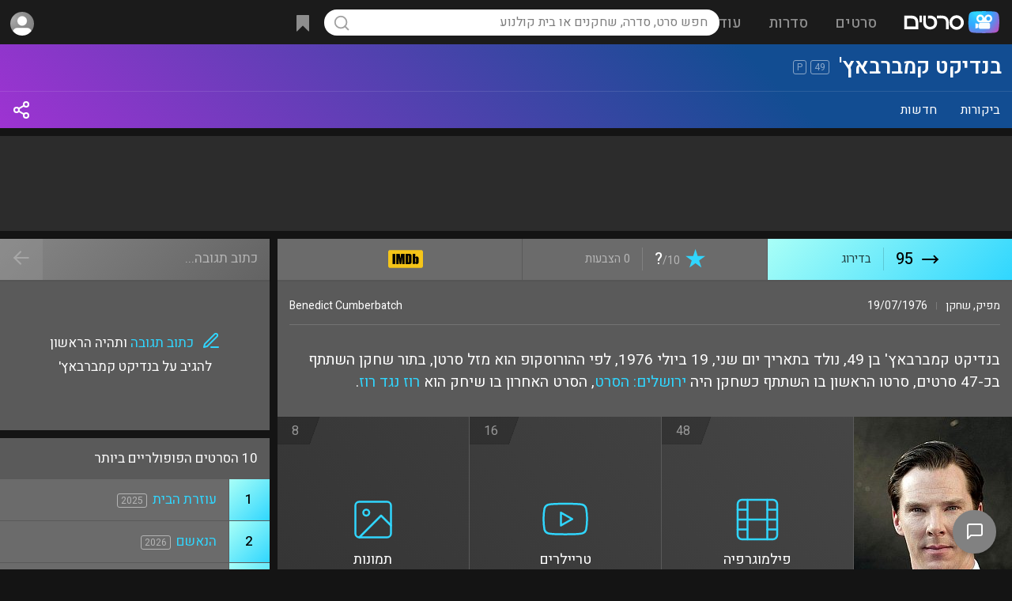

--- FILE ---
content_type: text/html; charset=UTF-8
request_url: https://www.sratim.co.il/nm21011/
body_size: 67622
content:
<!DOCTYPE html>
<html lang="he">
<head><!-- Google tag (gtag.js) -->
<script async src="https://www.googletagmanager.com/gtag/js?id=G-E5V7L0HXTM"></script>
<script>
  window.dataLayer = window.dataLayer || [];
  function gtag(){dataLayer.push(arguments);}
  gtag('js', new Date());
  gtag('config', 'G-E5V7L0HXTM');
</script><meta name="viewport" content="width=device-width, height=device-height, initial-scale=1, maximum-scale=5, user-scalable=1">
<meta name="theme-color" content="#169dff">
<link rel="apple-touch-icon" sizes="180x180" href="/apple-touch-icon.png">
<link rel="icon" type="image/png" sizes="32x32" href="/favicon-32x32.png">
<link rel="icon" type="image/png" sizes="16x16" href="/favicon-16x16.png">
<link rel="manifest" href="/site.webmanifest">
<title>בנדיקט קמברבאץ&#039; - סרטים</title><meta content="בנדיקט קמברבאץ&#039;, ביוגרפיה, תאריך לידה וגיל, מזל בהורוסקופ, ביקורות וחוות דעת, חדשות ועדכונים, טריילרים, סרטים וסדרות שכיכב בהם ועוד." name="description"><meta name="rating" content="general"><meta name="robots" content="index,follow"><meta name="robots" content="index,all"><meta name="classification" content="movies,entertainment,tickets,dvd,games,video,merchandise,stores,purchase"><meta name="audience" content="all"><meta http-equiv="Organization" content="Sratim - The Israeli Movies and TV Shows Portal"><meta http-equiv="Author" content="Eliran Mishal, Sratim - The Israeli Movies and TV Shows Portal"><meta http-equiv="Distribution" content="Global"><meta http-equiv="Copyright" content="Sratim.co.il - The Israeli Movies and TV Shows Portal"><link rel="canonical" href="https://www.sratim.co.il/nm21011/"><style>html { height:100%; scroll-behavior:smooth;}body { min-height: 100%; margin:0; background:#141414; color:#fff; padding-top:56px; text-align:center; display:flex; flex-direction:column; justify-content:center; align-items: center;}.showerror { background:rgba(255,0,0,.15);}.showerror::after { left:0; width:22px; height:22px; line-height:22px; text-align:center; position: absolute; content: '!'; margin: 17px 19px; background:red; color:#fff; font-size:15px; font-weight:600; border-radius:22px; box-shadow:0px 1px 0px 1px rgba(0,0,0,.2);}.showerror.ltr::after { left:auto; right:0;}.noscroll { overflow:hidden;}.donotshow { display:none;}.tt-top, .tt-left, .tt-right { display:flex; position:relative;}* { box-sizing:border-box; font-family:'Heebo',arial; font-display:swap; outline:none; -moz-transition: all .2s; -webkit-transition: all .2s; transition: all .2s;}.ntran { transition:all 0s;}.slideshowimg { display:block; cursor:pointer; min-width:200px; min-height:200px; max-width:100%; max-height:calc(88vh - 120px); background:url('https://cdn.sratim.co.il/ui/loadingsearch.gif'), #3a3a3a; background-position:center center; background-size:50px 50px; background-repeat:no-repeat;}a { text-decoration:none; color:#30d6ff;}.acol { color:#30d6ff; cursor:pointer;}p { margin:0;}table, tr, td { padding:0; margin:0; border-spacing: 0; border-collapse: separate;}*::-webkit-scrollbar { width:12px; height:5px;}*::-webkit-scrollbar-track { border-radius: 8px; background:transparent;}*::-webkit-scrollbar-thumb { height: 56px; background-clip: content-box; background: rgba(255,255,255,.5);}.tinyscroll::-webkit-scrollbar { width:5px;}.tinyscroll::-webkit-scrollbar-track { border-radius:3px; background:transparent;}.tinyscroll::-webkit-scrollbar-thumb { background:rgba(255,255,255,.3);  border-radius:4px; cursor:pointer;}.alignopp { text-align:left;}.optionsisopen { opacity:1!important;}.addtowatchlist > .options { position: absolute; z-index: 10; right: 0; top: 100%; background: #069bda; color: #FFF; box-shadow:-2px 5px 5px rgb(0,0,0,.2); border-radius:2px; border-top-right-radius:0; overflow:hidden;}.addtowatchlist.selected.optionsisopen { background:url("[data-uri]") #fc25a0; background-size:24px 24px; background-position:center; background-repeat:no-repeat;}.title_cover_img .addtowatchlist > .options { width:100%; border-radius:0px; background: rgb(134,134,134); background: -moz-linear-gradient(-45deg, rgba(134,134,134,1) 0%, rgba(99,99,99,1) 100%); background: -webkit-linear-gradient(-45deg, rgba(134,134,134,1) 0%,rgba(99,99,99,1) 100%); background: linear-gradient(135deg, rgba(134,134,134,1) 0%,rgba(99,99,99,1) 100%); filter: progid:DXImageTransform.Microsoft.gradient( startColorstr='#868686', endColorstr='#636363',GradientType=1 ); font-size:14px;}.addtowatchlist.selected > .options > div.selected, .title_cover_img_watchlist_checked > .options > div.selected { background-color: #fc25a0;}.addtowatchlist > .options > div { white-space:nowrap; height:46px; line-height:46px; border-bottom:1px solid rgba(0,0,0,.1);}.title_cover_img .addtowatchlist > .options > div { height:40px; line-height:40px;}.addtowatchlist > .options > div > div:nth-child(1), .addtowatchlist > .options > div > div:nth-child(2) { display:inline-block; vertical-align:top;}.addtowatchlist > .options > div > div:nth-child(2) { padding-left:25px; font-size:15px;}.addtowatchlist > .options > div > div:nth-child(1) { width:46px; height:46px; background-repeat:no-repeat!important; background-position:center!important; background-size:22px 22px!important;}.title_cover_img .addtowatchlist > .options > div > div:nth-child(1) { width:40px; height:40px; background-size:24px!important;}.addtowatchlist > .options > div:hover { box-shadow:inset 0 0 0 100px rgba(0,0,0,.1); border-bottom:1px solid transparent;}.addtowatchlist > .options > div:last-of-type { border-bottom:0;}.title-rating .item-gauge__wrapper--huge, .title-rating-abs .item-gauge__wrapper--huge { --gauge-circle-size: 35px; --score-number-font-size: 35px; --score-container-padding: 0px;}.item-gauge__wrapper--huge { --gauge-circle-size: 30px; --score-number-font-size: 30px; --score-container-padding: 0px;}.item-gauge__wrapper { position: relative; display: flex; align-items: center; flex-direction: column; text-decoration: none; padding: var(--score-container-padding); --circle-border-width: 10; --transition-length: 1s; contain: content; will-change: opacity; margin-right:8px;}.title-rating-abs .item-gauge__wrapper { margin-right:0;}.item-gauge__wrapper--pass { color: #ffffff; fill: #5a5a5a; stroke: #31cdf6; float:left;}.item-gauge__svg-wrapper { position: relative; height: var(--gauge-circle-size);}.item-gauge { stroke-linecap: round; width: var(--gauge-circle-size); height: var(--gauge-circle-size);}.item-gauge-base { opacity: 0.1; stroke: var(--circle-background); stroke-width: var(--circle-border-width);}.item-gauge-arc { fill: none; stroke: var(--circle-color); stroke-width: var(--circle-border-width); animation: load-gauge var(--transition-length) ease forwards; animation-delay: 250ms;}.item-gauge__percentage { width: 100%; height: var(--gauge-circle-size); position: absolute; font-family: var(--report-font-family-monospace); font-size: calc(var(--gauge-circle-size)*0.37 + 1.3px); line-height: 0; text-align: center; top: calc(var(--score-container-padding) + var(--gauge-circle-size)/2);}.item-gauge__percentage:empty:before { content: '?'; color:rgba(255,255,255,.35);}.sicon { display:inline-block; vertical-align:top; width:24px; height:24px; line-height:30px; background-position:center center!important; background-size:contain!important; background-repeat:no-repeat;}.sicon-text { display:inline; vertical-align:top; margin-right:10px; line-height:30px;}.sicon-text u { text-decoration:none; color:#30d6ff;}.svgbg_black_left_arrow { background:url("[data-uri]"); }.svgbg_black_right_arrow { background:url("[data-uri]"); }.svgbg_blue_ticket { background:url("[data-uri]"); }.svgbg_blue_ticket_lrg { background:url("[data-uri]"); }.svgbg_blue_mail_lrg { background:url("[data-uri]"); }.svgbg_blue_heart_lrg { background:url("[data-uri]"); }.svgbg_blue_bookmark_lrg { background:url("[data-uri]"); }.svgbg_blue_star { background:url("[data-uri]"); }.svgbg_gray_star { background:url("[data-uri]"); }.svgbg_gold_star { background:url("[data-uri]"); }.svgbg_black_star { background:url("[data-uri]"); }.svgbg_white_ticket { background:url("[data-uri]"); }.svgbg_white_play_circle { background:url("[data-uri]"); }.svgbg_white_plus { background:url("[data-uri]"); }.svgbg_white_plus_lrg { background:url("[data-uri]"); }.svgbg_plus_lrg { background:url("[data-uri]"); }.svgbg_white_check { background:url("[data-uri]"); }.svgbg_white_check_lrg { background:url("[data-uri]"); }.svgbg_white_check_light { background:url("[data-uri]"); }.svgbg_blue_play { background:url("[data-uri]"); }.svgbg_white_play { background:url("[data-uri]"); }.svgbg_white_pencil { background:url("[data-uri]"); }.svgbg_white_pencil_square { background:url("[data-uri]"); }.svgbg_blue_pencil_square { background:url("[data-uri]"); }.svgbg_blue_pencil_write { background:url("[data-uri]"); }.svgbg_white_photo { background:url("[data-uri]"); }.svgbg_white_arrowdown { background:url("[data-uri]"); }.svgbg_white_backarrow { background:url("[data-uri]"); }.svgbg_white_x { background:url("[data-uri]"); }.svgbg_white_fb { background:url("[data-uri]"); }.svgbg_color_google { background:url("[data-uri]"); }.svgbg_white_youtube { background:url("[data-uri]"); }.svgbg_purple_award { background:url("[data-uri]"); }.svgbg_white_thumbup { background:url("[data-uri]"); }.svgbg_white_thumbdown { background:url("[data-uri]"); }.svgbg_white_more { background:url("[data-uri]"); }.svgbg_white_share { background:url("[data-uri]"); }.svgbg_rank_up { background:url("[data-uri]"); }.svgbg_rank_down { background:url("[data-uri]"); }.svgbg_rank_nochange { background:url("[data-uri]"); }.svgbg_white_heart { background:url('[data-uri]'); }.svgbg_white_bell { background:url('[data-uri]'); }.svgbg_blue_bell { background:url('[data-uri]'); }.svgbg_white_bookmark { background:url('[data-uri]'); }.svgbg_white_eye { background:url('data:image/svg+xml,%3Csvg xmlns="http%3A%2F%2Fwww.w3.org%2F2000%2Fsvg" width="1em" height="1em" preserveAspectRatio="xMidYMid meet" viewBox="0 0 24 24"%3E%3Cg fill="none" stroke="white" stroke-linecap="round" stroke-linejoin="round" stroke-width="1.75"%3E%3Cpath d="M15 12a3 3 0 1 1-6 0a3 3 0 0 1 6 0Z"%2F%3E%3Cpath d="M2.458 12C3.732 7.943 7.523 5 12 5c4.478 0 8.268 2.943 9.542 7c-1.274 4.057-5.064 7-9.542 7c-4.477 0-8.268-2.943-9.542-7Z"%2F%3E%3C%2Fg%3E%3C%2Fsvg%3E'); }.svgbg_white_uneye { background:url('data:image/svg+xml,%3Csvg xmlns="http%3A%2F%2Fwww.w3.org%2F2000%2Fsvg" width="1em" height="1em" preserveAspectRatio="xMidYMid meet" viewBox="0 0 24 24"%3E%3Cpath fill="none" stroke="white" stroke-linecap="round" stroke-linejoin="round" stroke-width="1.75" d="M13.875 18.825A10.05 10.05 0 0 1 12 19c-4.478 0-8.268-2.943-9.543-7A9.97 9.97 0 0 1 4.02 8.971m5.858.908a3 3 0 1 1 4.243 4.243M9.878 9.878l4.242 4.242M9.88 9.88L6.59 6.59m7.532 7.532l3.29 3.29M3 3l3.59 3.59m0 0A9.953 9.953 0 0 1 12 5c4.478 0 8.268 2.943 9.543 7a10.025 10.025 0 0 1-4.132 5.411m0 0L21 21"%2F%3E%3C%2Fsvg%3E'); }.svgbg_white_trash { background:url('data:image/svg+xml,%3Csvg xmlns="http%3A%2F%2Fwww.w3.org%2F2000%2Fsvg" width="1em" height="1em" preserveAspectRatio="xMidYMid meet" viewBox="0 0 24 24"%3E%3Cpath fill="none" stroke="white" stroke-linecap="round" stroke-linejoin="round" stroke-width="1.75" d="m19 7l-.867 12.142A2 2 0 0 1 16.138 21H7.862a2 2 0 0 1-1.995-1.858L5 7m5 4v6m4-6v6m1-10V4a1 1 0 0 0-1-1h-4a1 1 0 0 0-1 1v3M4 7h16"%2F%3E%3C%2Fsvg%3E'); }.svgbg_white_xws { background:url('data:image/svg+xml,%3Csvg xmlns="http%3A%2F%2Fwww.w3.org%2F2000%2Fsvg" width="1em" height="1em" preserveAspectRatio="xMidYMid meet" viewBox="0 0 24 24"%3E%3Cpath fill="none" stroke="white" stroke-linecap="square" stroke-linejoin="square" stroke-width="2" d="M6 18L18 6M6 6l12 12"%2F%3E%3C%2Fsvg%3E'); }.svgbg_white_filter { background:url('data:image/svg+xml,%3Csvg xmlns="http%3A%2F%2Fwww.w3.org%2F2000%2Fsvg" width="1em" height="1em" preserveAspectRatio="xMidYMid meet" viewBox="0 0 24 24"%3E%3Cpath fill="none" stroke="white" stroke-linecap="square" stroke-linejoin="square" stroke-width="2" d="M3 4a1 1 0 0 1 1-1h16a1 1 0 0 1 1 1v2.586a1 1 0 0 1-.293.707l-6.414 6.414a1 1 0 0 0-.293.707V17l-4 4v-6.586a1 1 0 0 0-.293-.707L3.293 7.293A1 1 0 0 1 3 6.586V4Z"%2F%3E%3C%2Fsvg%3E'); }.svgbg_black_filter { background:url('data:image/svg+xml,%3Csvg xmlns="http%3A%2F%2Fwww.w3.org%2F2000%2Fsvg" width="1em" height="1em" preserveAspectRatio="xMidYMid meet" viewBox="0 0 24 24"%3E%3Cpath fill="none" stroke="black" stroke-linecap="square" stroke-linejoin="square" stroke-width="2" d="M3 4a1 1 0 0 1 1-1h16a1 1 0 0 1 1 1v2.586a1 1 0 0 1-.293.707l-6.414 6.414a1 1 0 0 0-.293.707V17l-4 4v-6.586a1 1 0 0 0-.293-.707L3.293 7.293A1 1 0 0 1 3 6.586V4Z"%2F%3E%3C%2Fsvg%3E'); }.svgbg_ranking_arrow_up { background:url('[data-uri]'); }.svgbg_ranking_arrow_down { background:url('[data-uri]'); }.svgbg_white_arrow_down { background:url('[data-uri]'); }.svgbg_white_info { background:url("[data-uri]"); }.managebut { display:none!important; cursor:pointer; opacity:.5; float:left; position:relative; width:24px; height:24px; background-size:24px!important; background-repeat:no-repeat!important; background-position:center!important; border-radius:3px;}.post-box:hover .managebut, .review-box:hover .managebut, .links-container > div:hover .managebut { display:inline-block!important;}.photo_box_img:hover .managebut, .video_box_img_container_overlay:hover .managebut { position:absolute; top:5px; left:5px; display:inline-block!important;}.links-container > div .managebut { margin-top:4px; margin-right:10px;}.managebut:hover { opacity:1; box-shadow:inset 0 0 0 100px rgba(255,255,255,.1);}.managebut > div { display:none; position:absolute; line-height:normal; left:0; top:24px; background: rgb(134,134,134); background: -moz-linear-gradient(-45deg, rgba(134,134,134,1) 0%, rgba(99,99,99,1) 100%); background: -webkit-linear-gradient(-45deg, rgba(134,134,134,1) 0%,rgba(99,99,99,1) 100%); background: linear-gradient(135deg, rgba(134,134,134,1) 0%,rgba(99,99,99,1) 100%); box-shadow:0px 20px 20px rgba(0,0,0,.35); border-radius:3px; overflow:auto; max-height:97px;}.managebut:hover > div { display:inline-block;}.managebut > div > span { display:inline-block; cursor:pointer; color:#30d6ff; font-size:14px; white-space:nowrap; padding:0 10px!important; height:34px; line-height:34px; min-width:100px;}.managebut > div > span:hover { box-shadow:inset 0 0 0 100px rgba(255,255,255,.1);}.title-ranking-sm, .movietheater-ranking-sm { display:inline-block; vertical-align:top; margin-top:2px; width:18px; height:18px; background-size:100%; background-position:center center; margin-left:8px;}.movietheater-ranking-sm { margin-top:1px;}.title-ranking-change { display:inline-block; width:15px; height:11px; opacity:.5; background-position:center; background-size: 15px;}.opacity20per { opacity:.2;}.opacity30per { opacity:.3;}#footerloadtime { position:fixed; z-index:10; bottom:20px; left:calc(50% - 40px); width:70px; background: rgb(0,0,0); background: -moz-linear-gradient(90deg, rgba(0,0,0,0.4) 0%, rgba(0,0,0,0.7) 100%); background: -webkit-linear-gradient(90deg, rgba(0,0,0,0.4) 0%, rgba(0,0,0,0.7) 100%); background: linear-gradient(90deg, rgba(0,0,0,0.4) 0%, rgba(0,0,0,0.7) 100%); filter: progid:DXImageTransform.Microsoft.gradient(startColorstr="#000000",endColorstr="#000000",GradientType=1); border:2px solid rgba(255,255,255,.35); border-radius:5px; font-size:14px; color:rgba(255,255,255,.75); padding:8px 0; border-top-left-radius:0; border-bottom-left-radius:0; bottom:70px; left:-2px; opacity:.95;}#mainmenu { display:none; position:fixed; z-index: 12; top:0; left:0; right:0; bottom:0; text-align:right; background:rgba(20,20,20,.8);}#mainmenucb:checked+#mainmenu { display:block;}#header_container > tbody > tr > td:nth-child(1) { display:none; }#header_container > tbody > tr > td:nth-child(2) { width:30%; white-space:nowrap; }#header_container > tbody > tr > td:nth-child(3) { width:40%; text-align:center; white-space:nowrap; }#header_container > tbody > tr > td:nth-child(3) table td:nth-child(2) { width:56px; }#header_container > tbody > tr > td:nth-child(4) { width:30%; text-align:left; }.mainmenu_topbar { position:absolute; z-index:2; top:0; right:0; background-image:linear-gradient(220deg,#5a5a5a,#474747); box-shadow:0 0 0 1px rgba(0,0,0,.1); width:100%; max-width:300px; height:56px; float:right;}.mainmenu_align { display:inline-block; direction:rtl; width:100%;}.mainmenu_close { float:right; display: inline-block; width:56px; height:56px; cursor: pointer;}.mainmenu_close div { display: inline-block; background:url("[data-uri]"); background-color:#fff; background-position:center center; background-repeat:no-repeat; background-size:24px 24px; vertical-align: middle; text-align: center; width: 32px; height: 32px; margin: 12px 10px; border-radius: 20px;}.mainmenu_close svg { margin-top:5px; stroke:#000; width:24px; height:24px;}.mainmenu_sections { display:inline-block; direction:rtl; margin-top:56px; width:100%; max-width:300px; height:calc(100% - 56px); overflow:auto; text-align:right; background-image:linear-gradient(220deg,#5a5a5a,#474747);}.mainmenu_section { display:inline-block; vertical-align:top; width:calc(100%);}.mainmenu_section_option { padding:0 22px;}.mainmenu_section_option svg { width:24px; height:24px; display:inline-block; vertical-align:middle; margin-left:15px; stroke:#FFF; stroke-linecap:round; stroke-width:1.1; fill:transparent;}.mainmenu_section_option > div { display:inline-block; font-size:17px; font-weight:500; color:#FFF;}.mainmenu_section_option:hover { background:rgba(255,255,255,.1);}.mainmenu_section_options { padding:10px 0; border-bottom: 1px solid rgba(0,0,0,.1);}.mainmenu_section_options a { display:block; vertical-align:middle; height:38px; line-height:38px;}#header { position:fixed; z-index:11; direction:rtl; top:0; left:0; right:0; height:56px; background:#1b1b1b; text-align:center;}.header_shadow { box-shadow: 0 1px 0px 1px rgb(0,0,0,.05), 0 1px 4px 1px rgb(0,0,0,.35);}#header * { -webkit-user-select: none; -moz-user-select: none; -ms-user-select: none; -o-user-select: none; user-select: none; -webkit-tap-highlight-color:transparent;}.header_dsk_menu_option { display:inline-block; padding: 12px 0; height: 56px; line-height: 34px;}.header_dsk_menu_option > div:nth-child(1) { font-size:19px; font-weight:500; padding:0 17px; border-radius:17px; color:rgba(255,255,255,.5);}.header_dsk_menu_option:hover > div:nth-child(1) { background:rgba(255,255,255,.1); color:rgba(255,255,255,1);}.header_dsk_menu_option > div:nth-child(2) { position:absolute; z-index:10; display:none; padding-top:15px;}.header_dsk_menu_option:hover > div:nth-child(2) { display:block;}.header_dsk_menu_option > div:nth-child(2) > div { border-radius:12px; padding:25px; line-height:100%; background-image:linear-gradient(220deg,#5a5a5a,#474747); box-shadow:4px 22px 54px 0 rgba(0,0,0,0.35);}.header_dsk_menu_option > div:nth-child(2) > div > div { display:table-cell; width:150px;}.header_dsk_menu_option > div:nth-child(2) > div:nth-child(1) > div { width:200px;}.header_dsk_menu_option > div:nth-child(2) > div > div > div { color:rgba(255,255,255,.5); font-size:16px; padding:2px 5px 16px 5px;}.header_dsk_menu_option > div:nth-child(2) > div > div > a { display:block; padding:7px 5px; color:#FFF; font-size:17px; font-weight:100;}.header_dsk_menu_option > div:nth-child(2) > div > div:nth-child(1) > a { font-weight:500;}.header_dsk_menu_option > div:nth-child(2) > div > div > a:hover { color:#30d6ff;}.header_align { display:inline-block; text-align:center; width:100%; }#header_container { display:table; width:100%; vertical-align:top; height:56px; line-height:56px; text-align:right;}.header_menu_but { display:inline-block; cursor:pointer; vertical-align:top; text-align:center; width:56px; height:56px;}.header_menu_but div { display:inline-block; width:27px; height:27px; vertical-align:middle; background:url("[data-uri]"); background-repeat:no-repeat; background-position:center; opacity:.5; border-radius:20px;}.header_search_but { cursor:pointer; vertical-align:top; text-align:center; width:34px; height:34px; margin:11px 0 11px 11px; border-radius:20px;}.header_search_but svg { vertical-align:top; margin-top:6px; opacity:.5;}.header_menu_logo { display:inline-block; vertical-align:top; height:56px; width:100%; max-width:154px; background:url('https://cdn.sratim.co.il/ui/2021logo_wht.svg'); background-position:center center; background-size:121px; background-repeat:no-repeat;}.header_menu_search { position:relative; display:inline-block; vertical-align:top;}.header_menu_search_results { position:absolute; overflow:hidden; text-align:right; right:0; left:0; top:66px; height: auto; line-height: normal; background:#252525; border-radius:5px; vertical-align:top; color:#999; box-shadow:1px 1px 8px rgba(0,0,0,.75);}.header_menu_search_results_container { overflow-y:auto; max-height:500px;}.header_menu_search_results_container .search_result { min-height:28px; border-bottom:1px solid rgba(255,255,255,.05);}.header_menu_search_results_container a:last-of-type .search_result { border-bottom:0;}.header_menu_search_results_loading { background:url('https://cdn.sratim.co.il/ui/loadingsearch.gif'); background-position:center center; background-size:contain; background-repeat:no-repeat; height:46px;}.header_menu_search_results_type { height:46px; line-height:46px; padding:0 12px; text-align:center;}.search_overlay { display:none; position:absolute; background:rgba(0,0,0,0); top:0; bottom:0; left:0; right:0; z-index:10;}.search_empty { padding:15px; font-size:14px; text-align:center;}.search_result { padding:8px;}.search_result:hover, a:focus .search_result { background:rgba(255,255,255,.1);}.search_result_title_cover_img_container { display:inline-block; width:100%; max-width:48px; max-height:71px; vertical-align:top;}.search_result_title_cover_img { position:relative; display:inline-block; width:100%; padding-top:147.7%!important; background-position:center center!important; background-repeat:no-repeat!important; background-size:cover!important; box-shadow:inset 0 0 0 200px rgba(0,0,0,0), inset 0 0 0 1px rgba(255,255,255,.2);}.search_result_title_mt_cover_img { background-size:contain!important;}.search_result_title_cover_info { display:inline-block; vertical-align:top; padding:1px 12px 1px 3px; width:calc(100% - 50px);}.search_result_title_cover_info_name { display:inline-block; padding-left:8px; font-size:17px;}.title-icon-service { display:inline-block; vertical-align:middle; width:24px; height:24px; background-size:contain; margin-right:5px;}.search_result_title_cover_info .title-icon-service { float:left;}.search_result_title_cover_icon, .search_result_title_cover_actors, .search_result_title_cover_genre { font-size:14px; color:rgba(255,255,255,.5); width:calc(100%); white-space: nowrap; overflow: hidden; text-overflow: ellipsis;}.search_result_title_cover_genre { font-size:12px;}.search_result_title_cover_icon { display:inline-block; direction:ltr; vertical-align:middle; width:auto; color:rgba(255,255,255,.4); border:1px solid rgb(255 255 255 / .4); border-radius:3px; padding:0 3px; font-size:11px; height:16px; line-height:15px; margin-left:4px;}.searchmob_container { display:none; position:fixed; z-index:11; top:0; left:0; right:0; height:56px; background:#323232;}.searchmob_container input { width:100%; background:transparent; direction:rtl; font-size:17px; padding:0 15px; height:55px; color:#FFF;}.searchmob_close { position:absolute; top:0; left:0; height:56px; width:56px; padding-top:16px; text-align:center;}#footer { flex-shrink: 0; width:100%; background-size:cover!important; background-position:top center!important; display:block; text-align:center; vertical-align:top; min-height:300px;}#footer > div { display:inline-grid; width:100%; min-height:300px;}#footer > div > div { display: inline-block; justify-content: center; align-items: center;}#footer > div > div:nth-child(1) { padding-top:40px;}#footer > div > div:nth-child(2) { padding-bottom:20px;}#footer > div > div:nth-child(3) { padding-bottom:50px;}.footer_icons { display:inline-block; direction:ltr; width:100%;}.footer_icons > a { display:inline-block; width:58px; height:58px; padding:10px; margin:10px 5px; border-radius:100%;}.footer_icons > a > svg { margin-top:3px; width:32px; height:32px; fill:#FFF;}.footer_links, .footer_lngs, .footer_copy { direction:rtl;}.footer_links { margin:5px;}.footer_links a { font-size:17px; display:inline-block; margin:10px;}.footer_lngs a, .footer_lngs b { display:inline-block; margin:12px 8px; font-size:14px;}.footer_lngs b { text-decoration:underline;}.footer_copy { opacity:.75; font-size:15px;}.gray-manage-but { cursor:pointer; display:inline-block; font-size:14px; height:32px; line-height:32px; padding:0 12px; color:#FFF!important; background:rgba(0,0,0,.25); margin:0 0 4px 4px;}.gray-manage-but:hover { background:rgba(0,0,0,.35);}.user-icons > input[type=radio] { display:none;}.user-icons > input[type=radio]+label { display:inline-block; position:relative; cursor:pointer; vertical-align:top; margin: 7px; width:calc(20% - 14px); aspect-ratio: 1 / 1; box-sizing: border-box; opacity:.3; background-size:cover!important; background-repeat:no-repeat!important; background-position:center!important; border-radius:150px; box-shadow:0 0 0 3px rgba(255,255,255,1);}.user-icons > input[type=radio]:checked+label, .user-icons > input[type=radio]+label:hover { opacity:1; filter:none; box-shadow:0 0 0 3px rgba(255,255,255,1);}input[type=text],input[type=password] { border:0; outline-width:0;}input::placeholder { color: rgba(0,0,0,.5); opacity: 1; }input:-ms-input-placeholder { color: rgba(0,0,0,.5); }input::-ms-input-placeholder { color: rgba(0,0,0,.5); }input[type=text]:focus,input[type=password]:focus,select:focus,textarea:focus { box-shadow: 0px 0px 0px 2px #00b2ed; transition: box-shadow .35s, border .35s; -ms-transition: box-shadow .35s, border .35s; -moz-transition: box-shadow .35s, border .35s; -webkit-transition: box-shadow .35s, border .35s; -o-transition: box-shadow .35s, border .35s; outline: none;}.mcontainer select:has(option:checked[value='']), .mcontainer input[type=text]:invalid { box-shadow:0px 0px 0px 2px #ffeb3b; background:rgba(255,255,0,.15);}#search { background:url("[data-uri]"),rgba(255,255,255,1); background-size:22px 22px; background-repeat:no-repeat; background-position:11px center; border-radius:20px; color:#000; height:33px; line-height:33px; font-size:16px; padding:0 15px; width:30vw; min-width:500px;}#search:focus, #search:hover { background-color:white; box-shadow:0 0 8px 0px rgb(48, 214, 254), 0 0 0 2px rgb(48, 214, 254)!important;}.header_menu_mycontent { position:relative; display:inline-block; white-space:nowrap; vertical-align:middle; cursor:pointer; height:56px; font-size:15px;}.header_menu_mycontent > div { display:inline-block; border-radius:20px; height:34px; padding:0 8px; margin:11px 7px;}.header_menu_mycontent .header_menu_mycontent_icon { display:inline-block; width:24px; height:24px; vertical-align:top; margin:5px 0; opacity:.5;}.header_menu_mycontent_counter { display:inline-block; color:#FFF; vertical-align:top; height:20px; line-height:21px; padding:0 6px; font-weight:500; background: #fc25a0; margin-top:7px; margin-right:6px; border-radius: 10px;}.header_menu_mycontent_counter:empty { display:none;}.header_menu_user { display:inline-block; position:relative; white-space:nowrap; cursor:pointer; height:56px; line-height:56px; width:56px; text-align:center; font-size:15px; font-weight:500;}.header_menu_user > input[type=checkbox] { display:none;}#usermenu:checked+.usermenu_container { display:block;}.header_menu_user .header_menu_arrow { opacity:.5; display:inline-block; width:24px; height:24px; background:url("[data-uri]"); margin:5px;}.header_menu_user_guest { display:inline-block; position:relative; cursor:pointer; float:left; height:34px; line-height:33px; font-size:14px; font-weight:bold; margin:11px 0; padding:0 8px; border-radius:4px;}.usermenu_container { display:none; position:absolute; top:56px; left:0; width:330px; padding:0; background:#252525; box-shadow:1px 1px 8px rgba(0,0,0,.3); border-radius:5px; overflow:auto; max-height:500px; text-align:right;}.usermenu_container > a > div, .usermenu_container > div { padding:0 15px; font-size:15px; font-weight:normal; height:38px; line-height:38px; border-bottom:1px solid rgba(255,255,255,.05);}.usermenu_container .firstopt { padding:0 15px; height:42px; line-height:42px; border-bottom:1px solid rgba(255,255,255,.05); background:rgba(255,255,255,.1);}.usermenu_container > a:last-of-type > div { border-bottom:0;}.usermenu_container .header_usermenu_option_username { font-size:16px; white-space:nowrap; overflow:hidden; text-overflow:ellipsis;}.usermenu_container .header_usermenu_option_useremail { color:rgba(255,255,255,.5); float:left; font-size:13px; white-space:nowrap; overflow:hidden; text-overflow:ellipsis; max-width:50%;}.header_menu_user_icon { display:inline-block; vertical-align:middle; background:url("https://cdn.sratim.co.il/images/users/ui/g_med.jpg"),#8d8d8d; background-position:center; background-size:cover; background-repeat:no-repeat; width:30px; height:30px; margin:4px; border-radius:34px;}.header_menu_user_icon svg { width:24px; height:23px; margin:2px 1px 2px 1px!important; stroke:#333;}.header_menu_user_text { display:inline-block; vertical-align:top; margin:0 5px; white-space: nowrap; overflow: hidden; text-overflow: ellipsis; max-width:100px; direction:ltr;}.header_menu_user svg { display:inline-block; margin:5px;}#content_container { position:relative; flex: 1 0 auto; direction:rtl; width:100%; text-align:center;}.content_container_addtopspace { padding-top:20px;}#content_container_width { display:inline-block; flex: 1 0 auto; width:calc(100%); max-width:1430px; text-align:right;}.content_container_padding { padding:15px;}.news_box { display:inline-block; margin:5px; width:calc(100% / 5 - 10px);}.news_box_container { position:relative; display:inline-block; width:100%; padding-top: 155%; background: #828282; background: -moz-linear-gradient(-45deg, #828282 0%, #686868 100%); background: -webkit-linear-gradient(-45deg, #828282 0%,#686868 100%); background: linear-gradient(135deg, #828282 0%,#686868 100%); filter: progid:DXImageTransform.Microsoft.gradient( startColorstr='#828282', endColorstr='#686868',GradientType=1 ); background-position:center center!important; background-size:100% 100%!important; box-shadow:inset 0 0 100px 200px rgba(0,0,0,.0); transition:all 5s!important; }.news_box_bg { position:absolute; top:0; right:0; left:0; bottom:0; background: rgb(0,0,0); background: -moz-linear-gradient(180deg, rgba(0,0,0,0.5) 0%, rgba(0,0,0,0.2) 10%, rgba(0,0,0,0) 30%, rgba(0,0,0,0.25) 50%, rgba(0,0,0,0.75) 70%); background: -webkit-linear-gradient(180deg, rgba(0,0,0,0.5) 0%, rgba(0,0,0,0.2) 10%, rgba(0,0,0,0) 30%, rgba(0,0,0,0.25) 50%, rgba(0,0,0,0.75) 70%); background: linear-gradient(180deg, rgba(0,0,0,0.5) 0%, rgba(0,0,0,0.2) 10%, rgba(0,0,0,0) 30%, rgba(0,0,0,0.25) 50%, rgba(0,0,0,0.75) 70%); filter: progid:DXImageTransform.Microsoft.gradient(startColorstr="#000000",endColorstr="#000000",GradientType=1); box-shadow:inset 0 0 0 1px rgba(255,255,255,.35);}.news_box_top { position:absolute; top:16px; right:16px; left:16px; height:37px; line-height:37px;}.news_box_ranking_from { float:left; display:inline-block; vertical-align:top; color:rgba(255,255,255,.5); font-size:13px; font-weight:300; margin:2px;}.news_box_ranking_star { float:left; display:inline-block; margin:2px 6px 2px 2px; width:24px; height:24px;}.news_box_ranking_at { float:left; display:inline-block; vertical-align:top; color:#FFF; font-size:20px;}.news_box_top .news_box_ranking_at, .news_box_top .news_box_ranking_from { line-height:32px;}.news_box_bottom { position:absolute; bottom:45px; right:20px; left:20px;}.news_box_bottom_text { margin-bottom:15px; font-size:27px; font-weight:500; line-height:110%; color:#FFF;}.news_box_bottom_text_large { display:none; font-size:15px; overflow: hidden; text-overflow: ellipsis; padding:5px;}.news_box_bottom_cat { position:absolute; right:20px; bottom:20px; color:#000; background:#ffde1a; padding:0 15px; font-size:18px; font-weight:500;}.user_icon_circle { display:inline-block; vertical-align:top; width:33px; height:33px; background: #666666; background-position:center center!important; background-size:contain!important; border:2px solid #FFF; border-radius:33px;}.section_title { display:table; width:100%; padding:40px 5px 8px 5px; font-size:23px;}.section_menu_sticky * { -webkit-user-select: none; -moz-user-select: none; -ms-user-select: none; -o-user-select: none; user-select: none;}.section_menu_sticky { padding:15px 5px; position:sticky; z-index:4; display:block; width:100%; top:56px; background:#141414; white-space:nowrap;}.section_menu_sticky::-webkit-scrollbar { display: none;}.section_menu_sticky h1, .section_menu_sticky span { display:inline-block; font-size:17px; font-weight:500; padding:0; margin:0;}.section_menu_sticky > div { position:relative; cursor:pointer; display:inline-block; background-color:#717171; padding:0 15px 0 48px; height:38px; line-height:38px; background-size:24px!important; background-repeat:no-repeat!important; background-position:12px 7px!important; margin-left:10px;}.section_menu_sticky > div:hover > div { display:inline-block;}.section_menu_sticky > div:last-of-type { margin-left:0;}.section_menu_sticky > div:hover { box-shadow:inset 0 0 100px rgba(255,255,255,.1);}.section_menu_sticky > div > div { display:none; position:absolute; z-index:3; right:0; top:38px; background: rgb(134,134,134); background: -moz-linear-gradient(-45deg, rgba(134,134,134,1) 0%, rgba(99,99,99,1) 100%); background: -webkit-linear-gradient(-45deg, rgba(134,134,134,1) 0%,rgba(99,99,99,1) 100%); background: linear-gradient(135deg, rgba(134,134,134,1) 0%,rgba(99,99,99,1) 100%); min-width:100%; max-height:400px; overflow:auto; box-shadow:0px 20px 20px rgba(0,0,0,.35);}.section_menu_sticky > div > div > input { display:none;}.section_menu_sticky > div > div > label { cursor:pointer; display:block; font-size:16px; height:38px; line-height:38px; padding:0 12px 0 35px; white-space:nowrap;}.section_menu_sticky > div > div > label:hover { box-shadow:inset 0 0 0 100px rgba(255,255,255,.1);}.section_menu_sticky > div > div > input:checked+label { background:#30d6ff; color:#717171;}.section_title h2 { display:inline-block; margin:0; padding:0; font-size:23px; font-weight:400; white-space:nowrap; color:#FFF;}.section_title_text { display:table-cell; vertical-align:top; padding-left:20px;}.section_title_related_links { display:flex; flex-wrap: nowrap;  vertical-align:top; overflow-x:auto; text-align:left; float:left;}.section_title_related_links::-webkit-scrollbar { height:0;}.section_title_link { display:inline-block; font-size:16px; margin-top:8px; margin-right:15px;}.titlelist { position:relative; z-index:1; margin-bottom:50px;}.titlelist-noresults { text-align:center; font-size:17px; font-weight:300; color:#999; background:#5a5a5a; padding:30px; margin:5px;}.section_title_related_links a { flex: 0 0 auto; color:#FFF;}.section_title_related_links a:first-child { margin-right:0!important;}.section_flex { display:flex; align-items:center; justify-content: center; margin:5px; background:#5a5a5a; text-align:center;}.section_flex > div { flex:1; text-align:right;}.section_mycontent_icon { display:inline-block; width:55px; height:55px; background-size:24px; background-repeat:no-repeat; background-position:center; opacity:.5;}.section_flex_mycontent > div > div:nth-child(1) { vertical-align:middle;}.section_flex_mycontent > div > div:nth-child(2) { display:inline-block; font-size:18px; }.section_watchlist_flex_but { float:left; display:inline-block; cursor:pointer; padding:0 20px; height:55px; line-height:55px; color:#FFF; font-size:17px; font-weight:500; border-right:1px solid #1b1b1b;}.section_watchlist_flex_but:hover { box-shadow:inset 0 0 0 500px rgba(0,0,0,.1);}.section_flex_but { display:inline-block; cursor:pointer; padding:0 20px; height:34px; line-height:34px; background:#fc25a0; color:#FFF; font-size:17px; font-weight:500; border-radius:4px; box-shadow:0 1px 0 1px rgba(0,0,0,.25);}.section_content { position:relative;}.section_content_container { white-space:nowrap; overflow-x:auto; overflow-y:hidden; scrollbar-width: none;}.section_content_container * { white-space:normal;}.section_content_slide { white-space:nowrap; transform:translate(0px,0px);}.section_content_container::-webkit-scrollbar { width: 0 !important; height: 0!important; }.section_content_container { overflow: -moz-scrollbars-none; -ms-overflow-style: none; }.section_arrow_next, .section_arrow_previous { position:absolute; display:inline-block; cursor:pointer; top:0; bottom:0; margin-top:auto; margin-bottom:auto; height:100px; left:-7px; width:25px; background:rgba(0,0,0,1); box-shadow:inset 0 0 0 2px rgba(255,255,255,.5), 0 0 10px 0px rgba(0,0,0,.5); border-radius:4px;}.section_arrow_next > div { display:inline-block; width:30px; height:30px; background:url("[data-uri]"); background-size:30px 30px; background-repeat:no-repeat; background-position:center center;}.section_arrow_previous > div { display:inline-block; width:30px; height:30px; background:url("[data-uri]"); background-size:30px 30px; background-repeat:no-repeat; background-position:center center;}.section_arrow_previous { left:auto; right:-7px;}.section_content_type_titles .section_arrow_next, .section_content_type_titles .section_arrow_previous { top:30%; bottom:59%;}.section_content_type_videos .section_arrow_next, .section_content_type_videos .section_arrow_previous { top:21%; bottom:50%; height:60px;}.section_content_type_people .section_arrow_next, .section_content_type_people .section_arrow_previous { top:32%; bottom:38%;}.section_content_type_photos .section_arrow_next, .section_content_type_photos .section_arrow_previous { top:32%; bottom:32%;}.section_arrow_next > div, .section_arrow_previous > div { width: 100%; height: 100%; opacity:.5;}.title_cover_img_watchlist > div:nth-child(1), .title_cover_img_watchlist_checked > div:nth-child(1) { opacity:.5; position:absolute; z-index:1; display:inline-block; width:39px; top:-27px; right:0; height: 89px; overflow:hidden; font-size:46px;}.title_cover_img_watchlist > div:nth-child(1):before, .title_cover_img_watchlist_checked > div:nth-child(1):before, .title_cover_img_watchlist > div:nth-child(1):after, .title_cover_img_watchlist_checked > div:nth-child(1):after { content:''; display:block; position:absolute; left:-39px; border-top:.5em solid transparent; border-right:1em solid transparent; border-bottom:1em solid #FFF; border-left:1em solid transparent; transform:rotate(-43deg);}.title_cover_img_watchlist > div:nth-child(1):after, .title_cover_img_watchlist_checked > div:nth-child(1):after { transform:rotate(43deg); margin-left:23px;}.title_cover_img_watchlist > div:nth-child(2), .title_cover_img_watchlist_checked > div:nth-child(2) { opacity: .75; position: absolute; z-index:2; display: inline-block; width: 37px; top: -23px; right: 1px; margin-bottom: 0px; height: 85px; overflow: hidden; font-size: 43px;}.title_cover_img_watchlist > div:nth-child(2):before, .title_cover_img_watchlist_checked > div:nth-child(2):before, .title_cover_img_watchlist > div:nth-child(2):after, .title_cover_img_watchlist_checked > div:nth-child(2):after { content:' '; display:block; position:absolute; left:-38px; border-top:.5em solid transparent; border-right:1em solid transparent; border-bottom:1em solid #fc25a0; border-left:1em solid transparent; transform:rotate(-45deg);}.title_cover_img_watchlist > div:nth-child(2):after, .title_cover_img_watchlist_checked > div:nth-child(2):after { transform:rotate(45deg); margin-left:25px;}.title_cover_img_watchlist[watchstatus="1"] > div:nth-child(2), .title_cover_img_watchlist_checked[watchstatus="1"] > div:nth-child(2), .title_cover_img_watchlist[watchstatus="0"] > div:nth-child(2), .title_cover_img_watchlist_checked[watchstatus="0"] > div:nth-child(2) { opacity:1;}.title_cover_img_watchlist[watchstatus="1"] > div:nth-child(2):before, .title_cover_img_watchlist_checked[watchstatus="1"] > div:nth-child(2):before, .title_cover_img_watchlist[watchstatus="1"] > div:nth-child(2):after, .title_cover_img_watchlist_checked[watchstatus="1"] > div:nth-child(2):after { border-bottom:1em solid #fc25a0;}.title_cover_img_watchlist[watchstatus="2"] > div:nth-child(2):before, .title_cover_img_watchlist_checked[watchstatus="2"] > div:nth-child(2):before, .title_cover_img_watchlist[watchstatus="2"] > div:nth-child(2):after, .title_cover_img_watchlist_checked[watchstatus="2"] > div:nth-child(2):after,.title_cover_img_watchlist[watchstatus="3"] > div:nth-child(2):before, .title_cover_img_watchlist_checked[watchstatus="3"] > div:nth-child(2):before, .title_cover_img_watchlist[watchstatus="3"] > div:nth-child(2):after, .title_cover_img_watchlist_checked[watchstatus="3"] > div:nth-child(2):after { border-bottom:1em solid #5a5a5a;}.title_cover, .title_load { position:relative; overflow:hidden; display:inline-block; vertical-align:top; margin:5px; width:calc(100% / 7 - 10px);}.adspace-browse { position:relative; overflow:hidden; display:block; vertical-align:top; margin:5px; width:calc(100% - 10px); text-align:center;}.adspace-browse > .adsbygoogle { position:relative; width:728px; height:90px; vertical-align:top; text-align:center;}.adspace-header { max-width:1430px; margin:10px 0; text-align:center; background:rgba(255,255,255,.1);}.adspace-header > .adsbygoogle { height:120px;} .movietheater_box { position:relative; overflow:hidden; display:inline-block; vertical-align:top; margin:5px; width:calc(100% / 7 - 10px); text-align:center;}.title_load > div { padding-top:147.7%; padding-bottom:79px; background:#5a5a5a; animation: loadingbg 1.5s infinite linear;}@keyframes loadingbg { 0% {background:#242424;} 50% {background:#3a3a3a;} 100% {background:#242424;}}.title_cover_img { position:relative; width:100%; padding-top:148%; background-position:center center!important; background-repeat:no-repeat!important; background-size:cover!important; box-shadow:inset 0 0 0 1px rgba(255,255,255,.35), inset 0 0 0 0 transparent;}.title_cover > a > img { width:100%; height:auto; position:absolute; top:0;}.movietheater_box_img { position:relative; width:100%; padding-top:147.7%; background-position:center 47%!important; background-repeat:no-repeat!important; background-color:#FFF; background-size:60%!important; box-shadow:inset 0 0 0 1px rgba(255,255,255,.35), inset 0 0 0 0 transparent;}.movietheater_box_img div, .movietheater_cover div { position:absolute; color:#124d92; font-size:20px; font-weight: 500; left: 50%; bottom:26%; transform: translate(-50%, 0); white-space:nowrap;}.movietheater_box_info { padding:6px; background:#717171; text-overflow:ellipsis; color:#FFF; font-size:15px; font-weight:500;}.movietheater_box_text { display:inline-block; overflow:hidden; vertical-align:top; white-space:nowrap; text-overflow:ellipsis; max-width:calc(100%);}.title_cover_img_watchlist { opacity:0;}.title_cover_img_watchlist, .title_cover_img_watchlist_checked { position:absolute; top:0; right:0; left:0;}.title_cover_img_watchlist > div:nth-child(3), .title_cover_img_watchlist_checked > div:nth-child(3) { position:absolute; z-index:3; width:40px; height:44px; background-size:24px; background-repeat:no-repeat; background-position:center; top:0; right:0;}.title_cover_img_watchlist_checked div:nth-child(3) { background-size:24px; background-position:center; background-repeat:no-repeat;}.title_cover_img_watchlist_checked div:nth-child(3).svgbg_white_thumbup { background-position:center 9px!important;}.title_cover_img_watchlist_checked div:nth-child(3).svgbg_white_thumbdown { background-position:center 11px!important;}.title-icon, .title-icon-filled, .title-icon-imdb { display: inline-block; font-size: 12px; padding: 0 4px; text-align: center; min-width: 17px; border: 1px solid #FFF; border-radius: 3px; height: 18px; line-height: 17px; margin-left: 5px; opacity: .5;}.title-icon-filled { background:#FFF; color:#5a5a5a;}.title-icon-filled-imdb { background:#FFF; color:#5a5a5a;}.watchlist-empty > div { display:table-cell; vertical-align:top; padding:30px;}.watchlist-empty > div:nth-child(1) { width:25%; background-position:center center; background-size: 50% 50%; background-repeat:no-repeat;}.watchlist-empty > div:nth-child(2) { width:75%; text-align:right; color:#fff; font-size:15px;}.watchlist-row a { margin-left:10px;}.watchlist-row .title-icon { line-height:18px; color:#fff; opacity:.5;}.title-extra { font-size:13px;}.watchlist-row > div:nth-child(3) { text-align:left!important; padding-left:18px!important;}.title_cover_soon { text-align:center; padding:5px; font-size:15px; font-weight:500; background:rgb(169, 255, 247); background:-moz-linear-gradient(-45deg, rgba(169, 255, 247,1) 0%, rgba(48, 214, 254,1) 100%); background:-webkit-linear-gradient(-45deg, rgba(169, 255, 247,1) 0%,rgba(48, 214, 254,1) 100%); background:linear-gradient(135deg, rgb(169, 255, 247) 0%,rgb(48, 214, 254) 100%); filter:progid:DXImageTransform.Microsoft.gradient( startColorstr='#fbfe30', endColorstr='#ffc430',GradientType=1 ); color:#5a5a5a;}.title_cover_tickets { text-align:center; padding:5px; font-size:15px; font-weight:500; background: rgb(255,120,30); background: rgb(255,145,28); background: -moz-linear-gradient(90deg, rgba(255,145,28,1) 0%, rgba(255,92,30,1) 100%); background: -webkit-linear-gradient(90deg, rgba(255,145,28,1) 0%, rgba(255,92,30,1) 100%); background: linear-gradient(90deg, rgba(255,145,28,1) 0%, rgba(255,92,30,1) 100%); filter: progid:DXImageTransform.Microsoft.gradient(startColorstr="#ff911c",endColorstr="#ff5c1e",GradientType=1); color:#FFF;}.title_cover_ranking { position:relative; text-align:center; padding:5px; font-size:15px; font-weight:500; color:#000; background: rgb(169,255,247); background: -moz-linear-gradient(135deg, rgba(169,255,247,1) 0%, rgba(48,214,254,1) 100%); background: -webkit-linear-gradient(135deg, rgba(169,255,247,1) 0%, rgba(48,214,254,1) 100%); background: linear-gradient(135deg, rgba(169,255,247,1) 0%, rgba(48,214,254,1) 100%); filter: progid:DXImageTransform.Microsoft.gradient(startColorstr="#a9fff7",endColorstr="#30d6fe",GradientType=1);}.title_cover_ranking .title-ranking-change { width:11px; height:9px; background-size:12px; opacity:.5;}.title_cover_ranking .title-ranking-desc { display:inline-block; border-right:1px solid rgba(0,0,0,.15); margin-right:11px; padding-right:11px; font-size:13px; color:rgba(0,0,0,.5); height:18px; line-height:18px; vertical-align:top; margin-top:2px;}.title_cover_info { position:relative; background: #717171; padding:9px 0 8px 0;}.title_cover_info .item-gauge__wrapper--pass, .title_cover_info_s .item-gauge__wrapper--pass { margin-left:8px;}.title_cover_info_s { position:relative; height:47px; background: #717171; padding:9px 0;}.title_cover_info_name, .title_cover_info_name_mt { font-size:17px; line-height:17px;}.title_cover_info_name a { display:flex; flex-wrap: wrap; white-space: nowrap; -webkit-mask-image: -webkit-gradient(linear, calc(20%) center, calc(0%) center, from(rgba(0,0,0,1)), to(rgba(0,0,0,0))); color:#FFF;}.title_cover_info_name_mt a { color:#FFF;}.title_cover_info_name_flow { display:inline-block; position:relative; animation: 3s ease 0s infinite alternate movename;}.title_cover_info_name a > div { padding:6px 10px 6px 5px; white-space:nowrap;}.title_cover_info_name a > div > div { display: inline-block; font-size: 12px; padding: 0 4px; text-align: center; margin-right:3px; min-width: 17px; border: 1px solid #FFF; border-radius: 3px; height: 18px; line-height: 17px; margin-left: 5px; opacity: .5;}@keyframes movename { 0%, 25% { will-change:transform, left, right; transform: translateX(0%); right: 0; left: 100%; } 75%, 100% { will-change:transform, left, right; transform: translateX(100%); right:100%;  left: 0; }}.title_cover_info_button { margin:12px 8px 0 8px; font-size: 14px; height: 31px; background:rgba(255,255,255,.1); text-align: center;}.title_cover_info_button .title_cover_info_button_play { display:inline-block; width:24px; height:24px; background:url("[data-uri]"); vertical-align:top; margin-top:3px; margin-left:5px; fill:#30d6ff;}.title_cover_info_button .title_cover_info_button_ticket { display:inline-block; width:24px; height:24px; background:url("[data-uri]"); vertical-align:top; margin-top:3px; margin-left:5px; fill:#30d6ff;}.title_cover_info_button_text { display:inline-block; vertical-align:top; margin-top:4px; color:#30d6ff;}.g-res-menu-paging { margin:50px 20px; text-align:center;}.g-res-menu-paging > a, .g-res-menu-paging > b { display:inline-block; padding:0 11px; height:32px; line-height:32px; background:#5a5a5a; color:#FFF; font-size:17px; font-weight:500; margin:3px;}.g-res-menu-paging > b { background:#FFF; color:#272727; cursor:default;}.g-res-menu-paging > a:hover { background:#30d6ff; color:#272727;}.tscircle { float:left; position:relative; margin-right:5px;}.tscirclecontainer { position:absolute; direction:ltr; top:8px; left:1px; right:0; text-align:center;}.tscirclenum, .tscirclena { display:inline-block; vertical-align:top; font-size:12px;}.tscirclena { color:rgba(255,255,255,.4);}.tscirclepr { display:inline-block; vertical-align:top; margin-top:-3px; font-size:4.5px;}.video_box { display:inline-block; vertical-align:top; width:calc(100% / 4 - 10px); margin:5px;}.video_box_img_container { position:relative; direction:ltr; cursor:pointer; padding-top: 56.25%; background: #828282; background: -moz-linear-gradient(-45deg, #828282 0%, #686868 100%); background: -webkit-linear-gradient(-45deg, #828282 0%,#686868 100%); background: linear-gradient(135deg, #828282 0%,#686868 100%); filter: progid:DXImageTransform.Microsoft.gradient( startColorstr='#828282', endColorstr='#686868',GradientType=1 ); background-position: center center!important; background-size: cover!important;}.video_box_img_container_overlay { position:absolute; top:0; left:0; right:0; bottom:0; background: -moz-linear-gradient(top, rgba(0,0,0,0) 50%, rgba(0,0,0,0.5) 95%); background: -webkit-linear-gradient(top, rgba(0,0,0,0) 50%,rgba(0,0,0,0.5) 95%); background: linear-gradient(to bottom, rgba(0,0,0,0) 50%,rgba(0,0,0,0.5) 95%); filter: progid:DXImageTransform.Microsoft.gradient( startColorstr='#00000000', endColorstr='#80000000',GradientType=0 ); box-shadow:inset 0 0 0 1px rgba(255,255,255,.35), inset 0 0 0 0 transparent;}.video_box_desc { padding:10px 0; padding-left:10px; font-size:15px; color:#FFF;}.video_box_play { position:absolute; bottom:8px; left:10px; padding-left:32px; background-size:32px 32px; background-repeat:no-repeat; background-position:0 2px;}.video_box_time { display:inline-block; margin:8px 5px; font-size:14px; vertical-align:top; color:#FFF;}.photo_box { display:inline-block; vertical-align:top; margin:5px; width:calc(100% / 5 - 10px);}.photo_box_img, .photo_box_img_add { position: relative; width: 100%; padding-top: 66.66%; background-position: center center!important; background-repeat: no-repeat!important; background-size: cover!important; box-shadow: inset 0 0 0 1px rgba(255,255,255,.35), inset 0 0 0 0 transparent;}.video_box_img, .video_box_img_add { position: relative; width: 100%; padding-top: 56.25%; background-position: center center!important; background-repeat: no-repeat!important; background-size: cover!important; box-shadow: inset 0 0 0 1px rgba(255,255,255,.35), inset 0 0 0 0 transparent;}.video_box_img_add > div { position:absolute; width: 100%; box-shadow: inset 0 0 0 1px rgba(255,255,255,.2), inset 0 0 0 0 transparent; padding-top:calc(28.125% - 12px); top:0; bottom:0; text-align:center; left:0; right:0; color:#FFF; background: rgb(28,28,28); background: -moz-linear-gradient(-45deg, rgba(28,28,28,1) 0%, rgba(35,35,35,1) 100%); background: -webkit-linear-gradient(-45deg, rgba(28,28,28,1) 0%,rgba(35,35,35,1) 100%); background: linear-gradient(135deg, rgba(28,28,28,1) 0%,rgba(35,35,35,1) 100%); filter: progid:DXImageTransform.Microsoft.gradient( startColorstr='#1c1c1c', endColorstr='#232323',GradientType=1 );}.photo_box_img_add > div { position:absolute; width: 100%; box-shadow: inset 0 0 0 1px rgba(255,255,255,.2), inset 0 0 0 0 transparent; padding-top:calc(34.35% - 12px); top:0; bottom:0; text-align:center; left:0; right:0; background: rgb(28,28,28); background: -moz-linear-gradient(-45deg, rgba(28,28,28,1) 0%, rgba(35,35,35,1) 100%); background: -webkit-linear-gradient(-45deg, rgba(28,28,28,1) 0%,rgba(35,35,35,1) 100%); background: linear-gradient(135deg, rgba(28,28,28,1) 0%,rgba(35,35,35,1) 100%); filter: progid:DXImageTransform.Microsoft.gradient( startColorstr='#1c1c1c', endColorstr='#232323',GradientType=1 );}.video_box_img_add > div > div, .photo_box_img_add > div > div { display:inline-block; line-height:24px; height:24px; vertical-align:top; color:#FFF;}.video_box_img_add > div > div:nth-child(1), .photo_box_img_add > div > div:nth-child(1) { width:24px; height:24px; background-position:center; margin-left:10px;}.people_box { display:inline-block; text-align:center; position:relative; vertical-align:top; margin:5px; width:calc(100% / 7 - 10px);}.people_box_img { position: relative; width: 100%; padding-top: 148%; background-position: center center!important; background-repeat: no-repeat!important; background-size: 100%!important; box-shadow: inset 0 0 0 1px rgba(255,255,255,.35), inset 0 0 0 0 transparent; transition:all .2s;}.people_box > a > img { width:100%; height:auto; position:absolute; top:0; right:0;}.people_box_info { padding:6px; background: rgb(67,255,155); background: -moz-linear-gradient(90deg, rgba(67,255,155,1) 0%, rgba(0,205,88,1) 100%); background: -webkit-linear-gradient(90deg, rgba(67,255,155,1) 0%, rgba(0,205,88,1) 100%); background: linear-gradient(90deg, rgba(67,255,155,1) 0%, rgba(0,205,88,1) 100%); filter: progid:DXImageTransform.Microsoft.gradient(startColorstr="#43ff9b",endColorstr="#00cd58",GradientType=1); text-overflow:ellipsis; color:#000; font-size:15px; font-weight:500;}.people_box_info_s { padding:6px; background: #717171; text-overflow:ellipsis; color:#FFF; font-size:15px; font-weight:500;}.people_box_text { display:inline-block; overflow:hidden; vertical-align:top; white-space:nowrap; text-overflow:ellipsis; max-width:calc(100% - 50px);}.people_box_info .people_box_text a { color:#000;}.people_box_info_s .people_box_text a, .movietheater_box_text a { color:#FFF;}.people_box_age { display:inline; margin-right:5px; opacity:.4;}.uicon { display:inline-block; width:30px; height:30px; background-size:contain!important; background-repeat:no-repeat!important; background-position:center!important; border-radius:50px; vertical-align:top; margin-left:10px;}.uicon-noicon { background:url('https://cdn.sratim.co.il/images/users/ui/g_med.jpg'), #a2a2a2; background-size:cover!important;}.gaload > div { visibility:hidden;}.gaload { cursor:default!important; background:url('https://cdn.sratim.co.il/ui/loadingsearch.gif'), #5a5a5a!important; background-position:center center!important; background-size:35px 35px!important; background-repeat:no-repeat!important;}.ovload, .ovloadfinished, .ovdialog, .ovslideshow { position:fixed; display:table-cell; background:rgba(20,20,20,.8);  z-index:11; top:0; left:0; right:0; bottom:0;}.ovslideshow { background:rgba(27,27,27,.95);}.blur { filter:blur(0px);}.ovload > div, .ovloadfinished > div, .ovdialog > div { position:absolute; z-index:11; width:90%; max-width:500px; top:50%; left:50%; -ms-transform:translate(-50%, -50%); transform:translate(-50%, -50%); display:inline-block; border-radius:2px; box-shadow:0 2px 3px 5px rgba(0,0,0,.35); overflow: hidden;}.ovslideshow .slideimg-container { display:inline-block; width:auto; max-width:90%;}.ovslideshow .slideimg-container img { border-radius:2px; box-shadow:0 2px 3px 5px rgba(0,0,0,.35);}.ovslideshow .slideimg-container div { margin-top:10px; display:inline-block; vertical-align:top;}.slideimg-container div:nth-child(3) { width:100px; text-align:left; }.slideimg-container div:nth-child(2) { color:#666666; width:calc(100% - 100px); text-align:center;}.ovslideshow > div { direction:rtl; display:table; width:100%; height:100%;}.ovslideshow > div > div { display:table-row;}.ovslideshow > div > div > div { display:table-cell; vertical-align:middle;}.ovslideshow > div > div:nth-child(1) > div { padding:15px; height:50px; background:rgba(27,27,27);}.ovslideshow > div > div:nth-child(1) > div > div:nth-child(2) { float:right; display:inline-block;}.ovslideshow > div > div:nth-child(3) > div { height:60px; background: rgb(169, 255, 247); background: -moz-linear-gradient(-45deg, rgba(169, 255, 247,1) 0%, rgba(48, 214, 254,1) 100%); background: -webkit-linear-gradient(-45deg, rgba(169, 255, 247,1) 0%,rgba(48, 214, 254,1) 100%); background: linear-gradient(135deg, rgb(169, 255, 247) 0%,rgb(48, 214, 254) 100%); filter: progid:DXImageTransform.Microsoft.gradient( startColorstr='#fbfe30', endColorstr='#ffc430',GradientType=1 ); color: #333; overflow:hidden;}.ovslideshow > div > div:nth-child(3) > div > div:nth-child(1) { box-shadow:0 1px 0 1px rgba(0,0,0,.1);}.ovslideshow > div > div:nth-child(3) > div > div { cursor:pointer; display:inline-block; width:50%; height:60px;}.ovslideshow > div > div:nth-child(3) > div > div:hover { background:rgba(0,0,0,.15);}.slideicon { display:inline-block; vertical-align:top; width:30px; height:60px; line-height:60px; background-size:30px 30px!important; background-repeat:no-repeat!important; background-position:center center!important;}.ovload > div, .ovloadfinished > div { direction:rtl; padding:5px 20px; color:#fff; background: rgb(134,134,134); background: -moz-linear-gradient(-45deg, rgba(134,134,134,1) 0%, rgba(99,99,99,1) 100%); background: -webkit-linear-gradient(-45deg, rgba(134,134,134,1) 0%,rgba(99,99,99,1) 100%); background: linear-gradient(135deg, rgba(134,134,134,1) 0%,rgba(99,99,99,1) 100%); filter: progid:DXImageTransform.Microsoft.gradient( startColorstr='#868686', endColorstr='#636363',GradientType=1 );}.ovdialog > div { direction:rtl; color:rgba(255,255,255,.5); background: rgb(134,134,134); background: -moz-linear-gradient(-45deg, rgba(134,134,134,1) 0%, rgba(99,99,99,1) 100%); background: -webkit-linear-gradient(-45deg, rgba(134,134,134,1) 0%,rgba(99,99,99,1) 100%); background: linear-gradient(135deg, rgba(134,134,134,1) 0%,rgba(99,99,99,1) 100%); filter: progid:DXImageTransform.Microsoft.gradient( startColorstr='#868686', endColorstr='#636363',GradientType=1 );}.ovdialog .form { width:100%; /*max-width:500px;*/}.mcontainer { margin:5px; padding:20px; direction:rtl; color:rgba(255,255,255,.5); background: rgb(134,134,134); background: -moz-linear-gradient(-45deg, rgba(134,134,134,1) 0%, rgba(99,99,99,1) 100%); background: -webkit-linear-gradient(-45deg, rgba(134,134,134,1) 0%,rgba(99,99,99,1) 100%); background: linear-gradient(135deg, rgba(134,134,134,1) 0%,rgba(99,99,99,1) 100%); filter: progid:DXImageTransform.Microsoft.gradient( startColorstr='#868686', endColorstr='#636363',GradientType=1 ); border-radius:3px;}.mcontainer input[type=text], .mcontainer input[type=password], .mcontainer select, .mcontainer textarea { border-bottom: 1px solid transparent; background: rgba(0,0,0,.1); width: 100%; height: 35px; line-height: 36px; padding: 0 10px; border-radius: 3px; color:#FFF; font-size: 15px; border:0;}.rssfeeds > a { display:inline-block; background:rgba(0,0,0,.1); margin:5px; padding:5px 12px; border-radius:4px; color:#FFF!important;}.rssfeeds > a:hover { background:rgba(0,0,0,.2);}.mcontainer input::placeholder { color: rgba(255,255,255,.5); opacity: 1; }.mcontainer textarea { padding: 10px; line-height: 120%; height:auto; resize:none;}.mcontainer input[type=checkbox] { border-bottom: 1px solid transparent; background: rgba(0,0,0,.1);}.mcontainer table td { padding:2px;}.mtitle { padding:0 20px; color:#FFF; font-size:19px;}.smmsg { font-size:13px; padding:5px; text-align:right;}.mcontainer *::placeholder { text-align:right;}.mcontainer a { color:#30d6fe;}.mcontainer select option { color:#333;}.signinform, .signinformpage { display:table; width:100%;}.signinform .butcol-m, .signinformpage .butcol-m { width:100%;}.signinform > div, .signinformpage > div { display:table-row;}.signinform > div > div { display:table-cell; width:50%; vertical-align:top;}.signinform > div > div:nth-child(1) { background: rgb(137,54,201); background: -moz-linear-gradient(45deg, rgba(137,54,201,1) 1%, rgba(18,77,146,1) 100%); background: -webkit-linear-gradient(45deg, rgba(137,54,201,1) 1%,rgba(18,77,146,1) 100%); background: linear-gradient(45deg, rgba(137,54,201,1) 1%,rgba(18,77,146,1) 100%); filter: progid:DXImageTransform.Microsoft.gradient( startColorstr='#8936c9', endColorstr='#124d92',GradientType=1 ); padding:25px 0;}.topboxtitle { padding:20px 25px; color:#FFF; font-size:19px;}.fblogin-container, .googlelogin-container { padding: 0 6%;}.fblogin, .googlelogin { width:100%;}.fblogin > div, .googlelogin > div { display:inline-block; vertical-align:middle;}.fblogin > div:nth-child(1), .googlelogin > div:nth-child(1) { margin-left:5px; width:24px; height:24px; background-size:22px; margin-left:6px; background-position:center; background-repeat:no-repeat;}.googleloginopt { margin-bottom:10px;}.dialogmenu { display:flex;}.dialogmenu > div { cursor:pointer; flex-grow:1; text-align:center; flex:1 1 0; width:0; height:44px; line-height:44px; align-items:center; font-size:17px; background:rgba(0,0,0,.25);}.dialogmenu > div.selected { background:transparent; color:#FFF;}.signinoptions { font-size:13px;}.preitems > div { padding:20px 10%;}.preitems > div > div { display:inline-block; vertical-align:middle;}.preitems > div > div:nth-child(1) { width:50px; height:50px; background-size:50px;}.preitems > div > div:nth-child(2) { width:calc(100% - 50px); padding-right:25px; color:rgba(255,255,255,.5); font-size:15px; text-align:right;}.btitle { font-size:17px; font-weight:500; color:#FFF;}.form textarea, .form input[type=text], .form select { width:100%; background:transparent; border:none; color:#fff; box-shadow:none; font-size:16px;}.form select option { color:#000;}.form textarea { height:150px; resize:none;}.form input[type=checkbox]+label { padding:0 10px;}*::placeholder { color:rgba(255,255,255,.5);}.ovdialog > div a { color:#30d6fe!important;}.ovdialog .title { background:rgba(0,0,0,.25); color:#FFF; padding-right:15px; height:45px; line-height:45px; text-align:right;}.ovdialog .filters { width:100%; text-align:center; background: rgb(255,255,255,.85); font-size:15px; cursor:pointer; color:#000;}.ovdialog .filters > div { display:inline;}.ovdialog .filters > div:nth-child(1) { display:inline-block; width: 22px; height: 22px; vertical-align: middle; background-repeat: no-repeat; background-size: 22px; background-position: center; margin-left:7px;}.ovdialog .filters > div:nth-child(2) { padding:13px 0 13px 0; height:auto!important; line-height:normal;}.filters select { padding:13px; font-size:15px; -webkit-padding-end: 30px !important; -webkit-padding-start: 15px !important; color:#000; width:100%; -webkit-appearance: none; -moz-appearance: none; text-indent: 1px; text-overflow: ellipsis; background:url('data:image/svg+xml,%3Csvg xmlns="http%3A%2F%2Fwww.w3.org%2F2000%2Fsvg" width="1em" height="1em" preserveAspectRatio="xMidYMid meet" viewBox="0 0 24 24"%3E%3Cpath fill="%2300000026" fill-rule="evenodd" d="m6 7l6 6l6-6l2 2l-8 8l-8-8z"%2F%3E%3C%2Fsvg%3E'); background-position:15px center; background-repeat:no-repeat;}.filters select::-ms-expand { display: none;}.filters table { width:100%;}.filters td { width: 2%;}.ovdialog .list { max-height:calc(70vh - 149px); overflow:auto; border-bottom: 1px solid rgba(0,0,0,.1);}.ovdialog .list-sec > div { background:rgba(0,0,0,.1); padding:10px 20px 11px 0; text-align:right; font-size:14px;}.ovdialog ::-webkit-scrollbar { width:8px; }.xscroll ::-webkit-scrollbar { height:8px; }.ovdialog ::-webkit-scrollbar-track, .xscroll ::-webkit-scrollbar-track { background:transparent; }.ovdialog ::-webkit-scrollbar-thumb, .xscroll ::-webkit-scrollbar-thumb { background: rgba(255,255,255,.3); }.ovdialog .list > div, .ovdialog .form > div { display:table; width:100%; border-spacing: 0; border-collapse: separate;}.ovdialog .list > div > div, .ovdialog .form > div > div { display:table-row;}.ovdialog .list > div > div > div, .ovdialog .form > div > div > div { box-shadow:inset 0 0 0 500px rgba(255,255,255,.0); display:table-cell; border-bottom:1px solid rgba(0,0,0,.1); padding:10px 0 11px 0; text-align:right;}.ovdialog .list > div > div > div:nth-child(1) { width:25px;}.ovdialog .list-iw > div > div > div:nth-child(1) { width:25px; padding:10px 20px 11px 20px;}.ovdialog .list-pad > div > div > div:nth-child(1) { padding:10px 15px;}.ovdialog .list > div > div > div { vertical-align:middle;}.ovdialog .list > div > div.watchlist-row > div:last-of-type { width:20px; padding:0 20px 0 20px;}.ovdialog .form > div > div > div:last-of-type { padding:15px 20px;}.ovdialog .simsub { padding:0!important; border-bottom:0!important; box-shadow:0!important; background:rgba(255,255,255,.1); font-size:17px;}.ovdialog .simsub:hover > div { box-shadow:none!important;}.simsub > div { display:table!important; padding:0!important; width:100%!important; table-layout: fixed; border-bottom:0!important;}.simsub > div > div { display:table-cell; width:2%; text-align:center; cursor:pointer; border-radius:0; padding: 0 20px; color:#FFF; height: 50px; line-height:50px; border-left:1px solid rgba(0,0,0,.1);}.simsub > div > div:last-of-type { border-left:0;}.simsub .col { background:#00d814;}.simsub .colred { background:#d80000;}.simsub > div > div:hover { box-shadow:inset 0 0 0 500px rgb(255,255,255,.15);}.simsub > div > div:active { line-height:50px;}.title .close, .signinform .close { cursor:pointer; opacity:.5; width:45px; height:45px; background-position:center center; background-repeat:no-repeat; background-size:24px 24px; float:left;}.signinform .close { position:absolute; top:5px; right:5px;}.dialogscreens { height:345px; display:flex; flex-direction:column; justify-content:space-evenly; align-content:center; align-items:stretch; flex-wrap:nowrap;}.watchlist-row > div:nth-child(1) { width:50px!important; background-repeat:no-repeat; background-position:center; background-size:20px;}.ovslideshow .close { cursor:pointer;}.ovslideshow .svgbg_white_x { cursor:pointer; opacity:.5; width:25px; height:25px; background-position:center center; float:left;}.ovload > div > div, .ovloadfinished > div > div { display:inline-block; line-height:35px; vertical-align:top;}.ovload > div > div:nth-child(1) { width:35px; height:35px; margin-left:12px; background:url('https://cdn.sratim.co.il/ui/loadingsearch.gif'); background-position:center center; background-size:35px 35px; background-repeat:no-repeat;}.ovloadfinished > div > div:nth-child(1) { width:35px; height:35px; margin-left:12px; background:url('[data-uri]'); background-position:center center; background-size:24px 24px; background-repeat:no-repeat;}.signinhelp { font-size:14px; padding-top:12px;}.signinhelp > div { font-size:16px; padding:10px 0 20px 0;}input[type=text]:disabled, select:disabled, textarea:disabled { color:rgba(255,255,255,.35);}.formph { padding:0 6%;}.formph > div > div { padding:3px 0;}.formph input[type="text"], .formph input[type="password"], .formph select, .formph textarea { color:#FFF; font-size:15px;}.formph *::placeholder { text-align:right;}.form *::placeholder { color:rgba(255,255,255,.5);}.formph input[type="text"]:not(.input-warning), .formph input[type="password"]:not(.input-warning), .formph select, .formph textarea, .formph .input-warning { border-bottom:1px solid transparent; background:rgba(0,0,0,.1); width:100%; height:35px; line-height:36px; padding:0 10px; border-radius:3px; }.butcol-s, .butcol-m, .butcol-l, .butcol-fb, .butcol-google { position:relative; display:inline-block; cursor:pointer; color:#fff; background:#fc25a0; border:none; border-radius:3px; box-shadow:0 1px 0 1px rgba(0,0,0,.25); transition:all 0s;}.butcol-m.loading { color:transparent!important;}.butcol-m.loading > div, .butcol-fb.loading > div, .butcol-google.loading > div { position:absolute; margin:0; top:0; bottom:0; right:0; left:0; width:100%; height:32px; background:url('https://cdn.sratim.co.il/ui/loadingsearch.gif'); background-position:center center; background-size:contain; background-repeat:no-repeat;}.butcol-fb *, .butcol-google * { transition:all 0s;}.butcol-fb { background:#2e6eec;}.butcol-fb { background:#2e6eec;}.butcol-google { background:#FFF; color:rgba(0,0,0,.75);}.butcol-s:active, .butcol-m:active, .butcol-l:active, .butcol-fb:active { box-shadow:inset 0 1px 0 1px rgba(0,0,0,.2), inset 0 0 0 1px rgba(0,0,0,.1), inset 0 0 0 100px rgba(0,0,0,.15), 0 1px 0 1px rgba(0,0,0,0); color:rgba(255,255,255,.75);}.butcol-google:active { box-shadow:inset 0 1px 0 1px rgba(0,0,0,.2), inset 0 0 0 1px rgba(0,0,0,.1), inset 0 0 0 100px rgba(0,0,0,.15), 0 1px 0 1px rgba(0,0,0,0); color:rgba(0,0,0,.5);}.butcol-s { font-size:14px; padding:0 10px; height:28px; line-height:28px;}.butcol-s:active { line-height:30px; }.butcol-m, .butcol-fb, .butcol-google { font-size:16px; padding:0 20px; height:35px; line-height:35px;}.butcol-m:active, .butcol-fb:active { line-height:37px; }.butcol-l { font-size:17px; padding:0 15px; height:36px; line-height:36px;}.butcol-l:active { line-height:38px; }#fbloginurl { display: block;}.rate { float: right; height: 46px; padding: 0;}.rate:not(:checked) > input { position:absolute; top:-9999px;}.rate:not(:checked) > label { float:left; width:28px; overflow:hidden; white-space:nowrap; cursor:pointer; font-size:30px; color:#4c4c4c;}.rate:not(:checked) > label:before { content: '★';}.rate > input:checked ~ label { color: #30d6fe;}.signinform input::placeholder { color:rgba(255,255,255,.5); opacity:1;}.gdpr-cookie-law--is-hidden { display:none;}.madialog-bg { position:fixed; z-index:1000000001; top:0; left:0; right:0; bottom:0; background:rgba(0,0,0,.75);}.madialog-menu { position:fixed; z-index:1000000002; left:0; right:0; bottom:0; background:#FFF; color:#333; border-top-left-radius:15px; border-top-right-radius:15px; direction:rtl; padding-bottom:20px;}.madialog-menu > div:nth-child(1) { padding:15px; font-size:20px; font-weight:500; margin:0 25px 17px 25px; border-bottom:1px solid rgba(0,0,0,.15);}.madialog-app { display:flex; margin:15px 25px 0 25px; width:calc(100% - 50px); align-items:center;}.madialog-app > div { display:block; text-align:right; font-weight:500;}.madialog-app > div:nth-child(1) { width:50px; height:50px; border-radius:12px; margin-left:15px; background-color:rgba(0,0,0,.05);}.madialog-app-store > div:nth-child(1) { background:url('https://cdn.sratim.co.il/ui/appicon.svg'); background-repeat:no-repeat; background-size:cover; background-position:center;}.madialog-app-browser { cursor:pointer;}.madialog-app-browser > div:nth-child(1) { background:url('[data-uri]') rgba(0,0,0,.05); background-repeat:no-repeat; background-size:65%; background-position:center; box-shadow:inset 0 0 0 1px rgba(0,0,0,.1);}.madialog-app > div:nth-child(2) { width:calc(73% - 50px); font-size:17px; color:#333;}.madialog-app > div:nth-child(3) { width:calc(27%); text-align:center; font-size:16px; height:36px; line-height:36px; border-radius:34px;}.madialog-app-store > div:nth-child(3) { background:#2196f3; color:#FFF;}.madialog-app-browser > div:nth-child(3) { background:rgba(0,0,0,.05); color:#808080;}.adspace-comments { margin:10px 0; padding:0;}.mobbackbut { opacity:.5; width:35px; height:56px; background-position:6px center!important; background-size:26px!important; background-repeat:no-repeat!important;}.mobonl { display:none;}@media (max-width:1460px) { .section_arrow_next {  border-top-left-radius:0px;  border-bottom-left-radius:0px;  border-top-right-radius:4px;  border-bottom-right-radius:4px;  left:5px; } .section_arrow_previous {  border-top-left-radius:4px;  border-bottom-left-radius:4px;  border-top-right-radius:0px;  border-bottom-right-radius:0px;  right:5px; }}@media (max-width:1240px) { .header_menu_logo { background-size:auto 28px!important; background:url('https://cdn.sratim.co.il/ui/sratimicon.svg') no-repeat 8px center; max-width:63px; }}@media (max-width:1040px) { body { touch-action: pan-x pan-y; } .header_dsk_menu_option { display:none; } #content_container_width { width:calc(100%); margin:0; } .content_container_padding { padding:10px!important; } .mobdisnon { display:none!important; } .mobonl { display:inline-block!important; } .header_menu_but { width:45px; text-align:left; } .header_menu_but div { margin:4px 4px 4px 6px; } .news_box { width:calc(19% - 10px)!important; } .title_cover { width:calc(18% - 10px)!important; } .video_box { width:calc(30% - 10px)!important; } .photo_box { width:calc(18% - 10px)!important; } .people_box { width:calc(18% - 10px)!important; } .titlelist .title_cover, .titlelist .people_box, .titlelist .title_load, .titlelist .movietheater_box { width:calc(20% - 10px)!important; } .section_menu_sticky { padding:0!important; } .section_menu_sticky > div { margin-left:1px; text-overflow: ellipsis; white-space: nowrap; overflow: hidden; width: calc((100% / 3) - 1px); height:44px; line-height:44px; padding:0 11px 0 34px; background-position:8px 10px!important; } .section_menu_sticky > div:hover > div { display:none; } .section_menu_sticky > div.hover > div { display:inline-block; } .section_menu_sticky > div > div { position:fixed; z-index:3; top:auto; bottom:0; left:0; right:0; } .section_menu_sticky > div > div > label { height:42px; line-height:42px; font-size:17px; border-bottom:1px solid rgba(0,0,0,.1); padding:0 15px 0 35px; } .section_menu_sticky > div.hover > b { background:rgba(0,0,0,.75); position:fixed; z-index:2; display:inline-block; top:0; bottom:0; left:0; right:0; } .section_menu_sticky h1, .section_menu_sticky span { text-overflow: ellipsis; white-space: nowrap; overflow: hidden; width:100%; font-size:15px; font-weight:400; } .section_flex_mycontent > div > div:nth-child(1) { display:inline-block; vertical-align:top; } .section_flex_mycontent > div > div:nth-child(2) { padding:15px 0 15px 15px; width:calc(100% - 55px); } .section_watchlist_flex_but { border-top:1px solid #1b1b1b; border-right:0; width:100%; text-align:center; margin-top:10px; } .titlelist { padding:0 5px; } .section_title { padding:25px 15px 8px 15px!important; } .section_title_link { font-size:15px!important; margin-right:20px!important; } .header_menu_mycontent_counter { position:absolute; right:15px; z-index:1; text-indent: -9999px; height:11px; margin-top:4px; } .news_box_bottom { left:10px!important; right:10px!important; bottom:30px!important; } .news_box_bottom_text { font-size:19px!important; margin-bottom:15px!important; } .news_box_bottom_cat { font-size:16px!important; right:10px; bottom:12px; padding: 0 12px; } .section_arrow_next, .section_arrow_previous { display:none; } .section_content_slide > div:nth-child(1) { margin-right:15px; } .section_content_slide > div:last-of-type { margin-left:15px; } .section_arrow_next {  width:10%!important;  background: -moz-linear-gradient(left, rgba(0,0,0,.7) 0%, rgba(0,0,0,0) 100%)!important;  background: -webkit-linear-gradient(left, rgba(0,0,0,.7) 0%,rgba(0,0,0,0) 100%)!important;  background: linear-gradient(to right, rgba(0,0,0,.7) 0%,rgba(0,0,0,0) 100%)!important;  filter: progid:DXImageTransform.Microsoft.gradient( startColorstr='#000000', endColorstr='#00000000',GradientType=1 )!important; } .section_arrow_previous {  width:10%!important;  background: -moz-linear-gradient(left, rgba(0,0,0,0) 0%, rgba(0,0,0,.7) 100%)!important;  background: -webkit-linear-gradient(left, rgba(0,0,0,0) 0%,rgba(0,0,0,.7) 100%)!important;  background: linear-gradient(to right, rgba(0,0,0,0) 0%,rgba(0,0,0,.7) 100%)!important;  filter: progid:DXImageTransform.Microsoft.gradient( startColorstr='#00000000', endColorstr='#000000',GradientType=1 )!important; } .section_arrow_next > div, .section_arrow_previous > div { background:none!important; } .news_box_top .news_box_ranking_from { font-size:12px!important; line-height:32px; } .news_box_top .news_box_ranking_at { font-size:16px!important; line-height:32px; } .news_box_top .news_box_ranking_star { width:20px; height:20px; margin:3px 5px 3px 3px; } #header_container > tbody > tr > td:nth-child(1) { width:34px; display:table-cell; } #header_container > tbody > tr > td:nth-child(1):empty { width:12px; } #header_container > tbody > tr > td:nth-child(3) table { width:100%; } #header_container > tbody > tr > td:nth-child(4) { width:30px; } #header_container td:nth-child(2) { width:48px!important; text-align:center; } #header_container td:nth-child(5) { width:35px!important; text-align:center; } #header_container td:nth-child(3) { text-align:center; width:auto!important; white-space:nowrap; } .header_search_but { margin:11px!important; } .header_menu_search { width:calc(100% - 37px); } .header_menu_search_results { position:fixed; top:56px!important; bottom:0; border-radius:0!important; } .header_menu_search_results_container { max-height:100%; overflow-x:hidden; } .usermenu_container { max-height:100%!important; } .usermenu_container { position:fixed!important; width:100%!important; top:56px!important; right:0!important; left:0!important; bottom:0!important; border-radius:0!important; overflow:auto!important; } .usermenu_container > a > div.header_usermenu_option, .usermenu_container > div.header_usermenu_option { height:44px!important; line-height:44px!important; font-size:15px!important; } .news_box_top { top:10px!important; right:10px!important; left:10px!important; } .news_box_top svg { margin: 3px 6px 3px 4px!important; } .user_icon_circle { width:30px!important; height:30px!important; } .title_cover_img_watchlist, .title_cover_img_watchlist_checked { opacity:1!important; } .ovload > div, .ovdialog > div:nth-child(2), .ovloadfinished > div, .ovdialog > div:nth-child(2) { width:90%!important; max-width:90%!important; } .ovdialog .signinform > div > div { display:block!important; width:100%; } .preitems > div { padding:12px 25px; } .preitems > div > div:nth-child(2) { font-size:14px; } .signinform .close { left:5px; right:auto; } .signinform > div > div:nth-child(1) { padding:20px 0; } .ovdialog > div { width:100%; transform:none; bottom:0; right:0; left:0; top:auto; } .watchlist-empty > div { display:block!important; width:100%!important; } .watchlist-empty > div:nth-child(1) { margin:20px 0 20px 0; background-size:80% 80%!important; } .watchlist-empty > div:nth-child(2) { text-align:center!important; padding:0 30px 30px 30px; } #search { width:100%; min-width:100%; } .header_menu_mycontent > div { padding:0; } .header_menu_user { width:45px; text-align:right; } .header_menu_user.bbava { width:35px; } .section_title h2 { font-size:20px; } .section_flex { margin:5px 0; }  .mcontainer { margin:0; border-radius:0; } .adspace-browse > .adsbygoogle { width:100%; height:65px; } .adspace-header { margin:5px 0; background:none; } .adspace-header > .adsbygoogle { height:60px; } .footer_links a { font-size:16px; } #footer { background-position:top right!important; background-size:auto 100%!important; } #footer > div { background:rgba(0,62,136,.85); }}@media (max-width:600px) { .news_box, .title_cover, .photo_box, .people_box { width:calc(45% - 10px)!important; } .titlelist .title_cover, .titlelist .people_box, .titlelist .title_load, .titlelist .movietheater_box { width:calc(50% - 10px)!important; } .video_box { width:calc(80% - 10px)!important; }}@media (min-width:1040px) {  .tt-top:hover:after{  background:#333;  font-size:14px;  background:rgba(0,0,0,.8);  border-radius:3px;  color:#fff;  content:attr(tt-title);  top:-37px;  left: 50%;  transform: translateX(-50%);  line-height:25px;  padding:3px 8px;  position:absolute;  white-space:nowrap;  z-index:10;  width:auto;  pointer-events: none; } .tt-top:hover:before{  border: solid;  border-color: rgba(0,0,0,.8) transparent;  border-width: 6px 6px 0 6px;  top:-6px;  content: "";  left: calc(50% - 6px);  position: absolute;  z-index: 1000;  pointer-events: none; } .tt-left:hover:after{  white-space:nowrap;  background:#333;  font-size:14px;  background:rgba(0,0,0,.8);  border-radius:3px;  color:#fff;  content:attr(tt-title);  top:calc(50% - 15px);  right: calc(100% + 6px);  line-height:25px;  height:25px;  padding:2px 10px;  position:absolute;  z-index:10;  width:auto;  pointer-events: none; } .tt-left:hover:before{  border-top: 6px solid transparent;  border-bottom: 6px solid transparent;  border-left: 6px solid rgba(0,0,0,.8);  top:calc(50% - 6px);  right:calc(100%);  content: "";  position: absolute;  z-index: 10;  pointer-events: none; } .tt-right:hover:after{  white-space:nowrap;  background:#333;  font-size: 14px;  background: rgba(0,0,0,.8);  border-radius: 3px;  color: #fff;  content: attr(tt-title);  top: calc(100% - 27px);  left: calc(100% + 6px);  vertical-align:top;  line-height: 25px;  height: 25px;  padding: 2px 10px;  position: absolute;  z-index: 10;  width: auto;  pointer-events: none; } .tt-right:hover:before{  border-top: 6px solid transparent;  border-bottom: 6px solid transparent;  border-right: 6px solid rgba(0,0,0,.8);  top:calc(50% - 6px);  left:calc(100%);  content: "";  position: absolute;  z-index: 10;  pointer-events: none; } .tt-right-float:hover:after{  white-space:nowrap;  background:#333;  font-size: 14px;  background: rgba(0,0,0,.8);  border-radius: 3px;  color: #fff;  content: attr(tt-title);  top: calc(50% - 27px);  right: calc(-100% - 6px);  vertical-align:top;  line-height: 25px;  height: 25px;  padding: 2px 10px;  position: relative;  z-index: 10;  width: auto;  float: left;  pointer-events: none; } .tt-right-float:hover:before{  border-top: 6px solid transparent;  border-bottom: 6px solid transparent;  border-right: 6px solid rgba(0,0,0,.8);  top:calc(50% - 6px);  right:-6px;  float: right;  content: "";  position: relative;  z-index: 10;  pointer-events: none; } .bsoh1:hover { box-shadow:inset 0 0 0 500px rgba(0,0,0,.1); } .bsoh15:hover { box-shadow:inset 0 0 0 500px rgba(0,0,0,.15); } .bsoh2:hover { box-shadow:inset 0 0 0 500px rgba(0,0,0,.2); } .bsoh25:hover { box-shadow:inset 0 0 0 500px rgba(0,0,0,.25); } .tinyscroll::-webkit-scrollbar-thumb:hover {  background:rgba(255,255,255,.5); } .mainmenu_close:hover div {  box-shadow:0 0 0 5px rgba(0,0,0,.1);  opacity:1; } .search_result_title_cover_img:hover {  box-shadow:inset 0 0 0 200px rgba(0,0,0,.15), inset 0 0 0 1px rgba(255,255,255,.35); } .footer_icons > a:hover {  box-shadow:inset 0 0 0 50px rgba(255,255,255,.15); } .header_menu_mycontent:hover .header_menu_mycontent_icon {  opacity:1; } .header_menu_user:hover .header_menu_arrow {  opacity:1; } .usermenu_container > a > div:hover, .usermenu_container > div:hover {  background:rgba(255,255,255,.1); } .header_menu_mycontent:hover > div, .header_menu_user_guest:hover {  background:rgba(255,255,255,.1); } .header_menu_user:hover .header_menu_user_icon {  box-shadow:0 0 0 4px rgba(255,255,255,.1); } .header_menu_but:hover div {  opacity:1;  background-color:rgba(255,255,255,.1);  box-shadow:0 0 0 4px rgba(255,255,255,.1); } .news_box:hover .news_box_bg {  box-shadow: inset 0 0 0 1px rgba(255,255,255,.75); } .news_box_container:hover {  box-shadow:inset 0 0 100px 200px rgba(0,0,0,.15);  background-size:110% 110%!important; } .section_content:hover .section_arrow_next, .section_content:hover .section_arrow_previous {  box-shadow:inset 0 0 0 2px rgba(255,255,255,.75), 0 0 10px 0px rgba(0,0,0,.75); } .section_content:hover .section_arrow_next div, .section_content:hover .section_arrow_previous div {  opacity:.75; } .section_arrow_next:hover div, .section_arrow_previous:hover div {  opacity:.9!important; } .section_arrow_next:hover, .section_arrow_previous:hover {  box-shadow:inset 0 0 0 2px rgba(255,255,255,1), 0 0 10px 2px rgb(48, 214, 254)!important; } .section_arrow_next:active, .section_arrow_previous:active {  box-shadow:inset 0 0 0 2px rgba(255,255,255,.95), 0 0 20px 1px rgb(48, 214, 254)!important; } .title_cover_img:hover, .movietheater_box_img:hover {  box-shadow:inset 0 0 0 1px rgba(255,255,255,.75), inset 0 0 0 200px rgba(0,0,0,.1); } .title_cover:hover .title_cover_img_watchlist, .title_cover:hover .title_cover_img_watchlist_checked {  opacity:1; } .title_cover_info_button:hover .title_cover_info_button_play {  background:url("[data-uri]"); } .title_cover_info_button:hover .title_cover_info_button_ticket {  background:url("[data-uri]"); } .title_cover_info_button:hover {  background: #30d6ff; } .title_cover_info_button:hover .title_cover_info_button_text {  color:#333; } .title_cover_info_button:hover svg {  fill:#333; } .video_box_img_container:hover .video_box_img_container_overlay {  box-shadow:inset 0 0 0 1px rgba(255,255,255,.75), inset 0 0 0 200px rgba(0,0,0,.15); } .video_box_img:hover, .photo_box_img:hover {  box-shadow: inset 0 0 0 1px rgba(255,255,255,.75), inset 0 0 0 200px rgba(0,0,0,.15); } .video_box_img_add:hover > div, .photo_box_img_add:hover > div {  box-shadow: inset 0 0 0 1px rgba(255,255,255,.75), inset 0 0 0 200px rgba(0,0,0,.15); } .people_box_img:hover {  box-shadow: inset 0 0 0 1px rgba(255,255,255,.75), inset 0 0 0 200px rgba(0,0,0,.15); } .ovdialog .list > div > div:hover > div, .ovdialog .form > div > div:hover > div {  box-shadow:inset 0 0 0 500px rgba(255,255,255,.15); } .ovdialog .close:hover, .ovslideshow .close:hover {  opacity:1; } .rate:not(:checked) > label:hover, .rate:not(:checked) > label:hover ~ label {  color: #30d6fe; } .rate > input:checked + label:hover, .rate > input:checked + label:hover ~ label, .rate > input:checked ~ label:hover, .rate > input:checked ~ label:hover ~ label, .rate > label:hover ~ input:checked ~ label {  color: #30d6fe; } .section_flex_but:hover {  box-shadow:0 1px 0 1px rgba(0,0,0,.25), inset 0 0 0 100px rgba(0,0,0,.1); }}.anchor { display:block; height:208px; margin-top:-208px; visibility:hidden;}.anchortrimmed { display:block; height:178px; margin-top:-178px; visibility:hidden;}#title_container { display:inline-block; background:#5a5a5a; margin:0 0 50px 5px; width:calc(73% - 5px);}#title_side_bar { display:inline-block; vertical-align:top; margin:0 5px 0 0; width:calc(27% - 5px);}h1 { display:inline; padding:0 12px; font-size:27px; font-weight:600; line-height:27px; color:#fff;}.title_rank_td { display:inline-block; vertical-align:top; font-size:14px; color:rgba(255,255,255,.5); width: calc(33.33%); border-left:1px solid #5a5a5a; background: rgb(141,215,255);}.title_rank_td_2 { width: calc(50%);}.title_rank_td:nth-child(1) > div { background:rgb(169,255,247); background:rgb(169,255,247); background:-moz-linear-gradient(135deg, rgba(169,255,247,1) 0%, rgba(48,214,254,1) 100%); background:-webkit-linear-gradient(135deg, rgba(169,255,247,1) 0%, rgba(48,214,254,1) 100%); background:linear-gradient(135deg, rgba(169,255,247,1) 0%, rgba(48,214,254,1) 100%); filter:progid:DXImageTransform.Microsoft.gradient(startColorstr="#a9fff7",endColorstr="#30d6fe",GradientType=1);}.rank-button { cursor:pointer;}.title_rank_td:nth-child(1) .rank_redtext { color:#000; border-left:1px solid rgba(0,0,0,.15);}.title_rank_td:nth-child(1) .title-ranking-desc { color:rgba(0,0,0,.75);}.title_rank_td:last-of-type { border-left:0;}.title_rank_td > div { background:#6b6b6b; width:calc(100%); padding:11px 0; text-align:center; min-height:52px;}.rank_blank { font-size:20px;}#title_summary { font-size:19px; margin:30px 15px;}.yearpronobold { display:inline; font-size:24px; font-weight:400; margin-right:5px;}.g-res-title-prop-main { display: inline-block; vertical-align: top; font-size: 14px; line-height: 28px;}.title-header-main-flow .g-res-title-prop-main { display:inline;}.title-info-details > div { display:inline-block;}.title-newrelease > div { display:inline-block; background: rgb(255,145,28); background: -moz-linear-gradient(90deg, rgba(255,145,28,1) 0%, rgba(255,92,30,1) 100%); background: -webkit-linear-gradient(90deg, rgba(255,145,28,1) 0%, rgba(255,92,30,1) 100%); background: linear-gradient(90deg, rgba(255,145,28,1) 0%, rgba(255,92,30,1) 100%); filter: progid:DXImageTransform.Microsoft.gradient(startColorstr="#ff911c",endColorstr="#ff5c1e",GradientType=1); padding:0 8px; border-radius:2px;}.g-res-title-prop { display:inline-block; margin-left:8px; font-size:14px;}.g-res-title-prop-space { display:inline-block; margin:0 10px; font-size:11px; line-height:22px; vertical-align:top; opacity:.2;}.title-english-name { display:inline; direction:ltr; text-align:left!important; float:left;}.title-rating { float: left; margin-top: -5px; margin-bottom: -9px; margin-right: 10px; margin-left:-2px; width: 39px; height: 39px; padding: 2px; background: rgba(0,0,0,.15); border-radius: 100px;}.title-rating > .tscircle { width:32px; height:32px;}.title-rating .tscirclecontainer { top:7px; left:0;}.title-rating > .tscircle .tscirclepr { display: inline-block; vertical-align: top; margin-top: 3px; font-size: 4.5px;}.title-rating .tscirclena { font-size:17px; margin-top:-3px;}.title-header { background: rgb(71,71,71); background: -moz-linear-gradient(45deg, rgba(158, 51, 210) 0%, rgba(18, 77, 146) 75%); background: -webkit-linear-gradient(45deg, rgba(158, 51, 210) 0%,rgba(18, 77, 146) 75%); background: linear-gradient(45deg, rgb(158, 51, 210) 0%,rgb(18, 77, 146) 75%); filter: progid:DXImageTransform.Microsoft.gradient( startColorstr='#474747', endColorstr='#6d6d6d',GradientType=1 );}.title-header-main { display:inline-block; height:59px; padding:15px 0; padding-left:12px; padding-right:1px;   max-width: 1430px; width: 100%; text-align: right;}.title-header-watchlist svg:first-of-type { position: absolute; top: 0; right: -10px; width: 53px; height: 53px; fill: #272727; opacity: .75;}.title-header-watchlist svg:nth-child(2) { position: absolute; right: 4px; top: 6px; width: 24px; height: 24px;}.title-sticky { position: -webkit-sticky; position: sticky; top:56px; z-index:9;}.title-menu-bg { border-top:1px solid rgba(255,255,255,.1); height:47px;}.title-menu { height: 46px; max-width: 1430px; width: 100%; text-align: right; display: inline-block;}.title-menu > div > a, .title-menu > div:nth-child(4) > div, .title-menu > div:nth-child(1) { color:#FFF; vertical-align:top;     height:46px; line-height:46px; display:inline-block; padding:0 15px;}.title-menu > div > a > span { display:inline-block; margin-right:8px; padding:0 4px; font-size:13px; border-radius:3px; color:#666666; height:17px; line-height:18px; background:rgba(255,255,255,.9);}.title-menu > div:nth-child(3) { cursor:pointer; display:inline-block; vertical-align:top; width:46px; height:46px; background-size:24px 24px; background-position:center center; background-repeat:no-repeat; padding:0;}.title-menu > .svgbg_white_thumbup, .title-menu > .svgbg_white_thumbdown { width:46px; height:46px; background-repeat:no-repeat; background-size: 21px 21px; padding:0!important;}.title-menu > .svgbg_white_thumbup, .addtowatchlist.svgbg_white_thumbup { background-position:center 45%!important;}.title-menu > .svgbg_white_thumbdown { background-position:center 13px;}.title-manage-menu { display:inline-block; padding:5px 12px; background:rgba(255,255,255,.1); border-radius:3px; margin:15px 15px 20px 15px;}.title-menu-tooltip { width:38px; height:46px; position:absolute; left:52px;}.title-menu > div:nth-child(4) { overflow-x:auto; display:inline-block; white-space:nowrap; width:calc(100% - 100px); overflow: -moz-scrollbars-none; -ms-overflow-style: none;}.title-menu > div:nth-child(4)::-webkit-scrollbar { width: 0 !important; height: 0!important; }.title-menu > div > svg { width:20px; vertical-align:top;}.title-menu > div:nth-child(1) { cursor:pointer; float:left; padding:0;}.title-menu > div:nth-child(1) > svg { margin-top:4px;}.addtowatchlist, .addasfavorite { background-color:#fc25a0;}.addasfavorite > div { width:46px; height:46px; background-size:24px!important; background-repeat:no-repeat!important; background-position:center!important;}.addasfavorite.loading > div { display:none;}.addtowatchlist:hover, .addasfavorite:hover { box-shadow:inset 0 0 0 100px rgba(0,0,0,.1);}.addtowatchlist.optionsisopen.tt-left:before, .addtowatchlist.optionsisopen.tt-left:after { display:none;}.addtowatchlist.optionsisopen { box-shadow:none!important;}.addtowatchlist.selected, .addasfavorite.selected { background-color:#fc25a0;}.addtowatchlist.selected.svgbg_white_thumbup, .addtowatchlist.selected.svgbg_white_thumbdown { background-color:#009ae5;}.addtowatchlist.loading, .addasfavorite.loading { background:url('https://cdn.sratim.co.il/ui/loadingsearch.gif'), #fc25a0; background-position:center center; background-size:24px 24px; background-repeat:no-repeat;}.sharebut { display:inline-block; float:left; width:54px; height:46px; background-position:center center; background-size:24px 24px; background-repeat:no-repeat;}.sharebut-abs { cursor:pointer; position:absolute; left:0; top:0; z-index:5; width:52px; height:52px; box-shadow:inset 0 0 0 100px rgba(255,255,255,.1);}.sharebut-abs:hover { box-shadow:inset 0 0 0 100px rgba(255,255,255,.2);}.title-rating-abs { background:transparent; position:absolute; z-index:4; left:52px; width:52px; height:52px; top:0; margin:0; padding:8px; background:rgba(255,255,255,.05);}.title-info { font-size:14px;}.title-manage-menu a { color:#FFF;}.title-info-details { border-bottom:1px solid rgba(255,255,255,.15); padding-bottom:12px; margin:20px 15px 0 15px;}.title-trailer-link { cursor:pointer; display:inline-block; font-size:17px; color: #ffffff; padding:0 4px; padding-left:14px; height:34px; line-height:34px; background:#00c4ff6e;}.title-trailer-link div { display:inline-block; background-position:center center; background-size:24px 24px; width:24px; height:24px; margin-bottom:-7px; margin-left:5px;}.rank_redtext { display:table-cell; color:#FFF; font-size:20px; font-weight:500; padding-left:15px; border-left:1px solid rgba(255,255,255,.15);}.rank_blank { padding-left:15px; border-left:1px solid rgba(255,255,255,.15);}.rank_redtext_from { display:table-cell;}.title-rating-star-blue, .title-rating-star-gold, .title-rating-star-black { display:inline-block; margin-top:-5px; vertical-align:top; width:25px; height:25px; margin-left:7px; background-repeat:no-repeat;}.title-ranking { display:inline-block; vertical-align:top; margin-top:-4px; width:25px; height:25px; background-size:24px; background-position:center center; background-repeat:no-repeat; margin-left:8px;}.title-ranking-desc { position:relative; display:table-cell; padding-right:15px; vertical-align: middle; font-size:15px;}.imdb-logo { display: inline-block; text-align: center; margin-left: 8px; margin-top:-3px; vertical-align: top;}.imdb-logo-alone { display: inline-block; text-align: center; margin-top:3px; vertical-align: top;}.title-ranking-container { display:table; margin-left: auto; margin-right: auto;}.media-sec-container { max-height:296px; background: rgb(51,51,51); background: -moz-linear-gradient(45deg, rgba(51,51,51,1) 0%, rgba(73,73,73,1) 100%); background: -webkit-linear-gradient(45deg, rgba(51,51,51,1) 0%,rgba(73,73,73,1) 100%); background: linear-gradient(45deg, rgba(51,51,51,1) 0%,rgba(73,73,73,1) 100%); filter: progid:DXImageTransform.Microsoft.gradient( startColorstr='#333333', endColorstr='#494949',GradientType=1 );}.media-sec-boxes { display:inline-block; vertical-align:top; width:calc(100% - 200px); height:296px;}.lrg_cover, .media-sec-container .title_cover, .showtimes-title .title_cover, .movietheater_cover { display:inline-block; width:200px!important; height:296px!important; margin:0;}.movietheater_cover { position:relative; background-repeat:no-repeat!important; background-position:center 47%!important; background-size:60%!important; background-color:#FFF!important;}.media-sec-boxes > a { vertical-align:top;}.media-sec-boxes > a > div { position:relative; overflow:hidden; vertical-align:top; display:inline-block; text-align:center; width:calc(33.33%); height:296px; border-right:1px solid rgba(90,90,90); color:#FFF;}.media-sec-boxes > a > div > svg { stroke:#ffffff; margin-top:100px; width:60px; height:60px; stroke:#30d6fe;}.media-sec-boxes > a.na > div > svg, .media-sec-boxes > a.na > div > div { opacity:.25; stroke:#ffffff!important;}.media-sec-boxes > a > div > div { font-size:18px;}.media-counter { position: absolute; top: 0; left: 0; -webkit-transform: skew(-20deg); -moz-transform: skew(-20deg); -ms-transform: skew(-20deg); transform: skew(-20deg); box-shadow: inset 0px 0px 1px rgba(0,0,0,0.5); display: inline-block; text-align: center; background: rgba(0,0,0,0.2); height: 35px; line-height: 35px; padding: 0 20px 0 28px; margin-left: -10px; overflow: hidden;}.media-counter span { display:inline-block; color: rgba(255,255,255,.5); font-size:16px; font-weight: 400; -webkit-transform: skew(20deg); -moz-transform: skew(20deg); -ms-transform: skew(20deg); transform: skew(20deg);}.tvguide { display:block; width:100%;}.tvguide > div { display:block; vertical-align:top;}.tvguide > .seasonnum { padding:12px 15px; font-size:20px; width:100%; position:sticky; top:213px; z-index:7; background:#ffb300; color:#000; box-shadow:0px 2px 2px rgba(0,0,0,.1);}.season-airdate { display: inline-block; font-size: 14px; vertical-align: middle; margin-right: 8px; padding: 0 6px; text-align: center; min-width: 17px; background:#000; color:#FFF; border-radius: 3px; height: 23px; line-height: 23px; margin-left: 5px; opacity: .75;}.section_list_bg { background:#141414;}.section_list_bg .title-info-add-link { background:rgba(255,255,255,.1);}.title_cover, .people_box { width: calc(100% / 5 - 10px);}.video_box { width: calc(100% / 3 - 10px);}.section_content_type_titles .section_arrow_next, .section_content_type_titles .section_arrow_previous { top: 34%; bottom: 55%;}.section_content_type_photos .section_arrow_next, .section_content_type_photos .section_arrow_previous { height:50px;}.title_info_subtitle { margin:5px 15px 20px 15px;}.title_info_subtitle > div:nth-child(1) { display:table-cell; white-space: nowrap; padding-left:10px; font-size:16px;}.title_info_subtitle > div:nth-child(2) { display:table-cell; width:100%; height:1px; vertical-align:middle;}.title_info_subtitle > div:nth-child(2) > div { width:100%; height:1px; background:rgba(255,255,255,.15);}#paramacts { padding:0 15px 20px 15px; text-align:center; white-space:nowrap; overflow:auto;}#paramacts .people_box { width:auto!important; vertical-align:top; margin:0 6px 0 6px; padding-top:4px; white-space:normal;}#paramacts .people_box_img { width:78px; height:78px; border-radius:62px; padding-top:0; display:inline-block; background-position-y:22%!important; box-shadow:inset 0 0 15px 1px rgb(0,0,0,.15), inset 0 0 0 200px rgb(90,90,90,.25), 0 0 0 2px rgba(255,255,255,.5); -webkit-filter: grayscale(100%); filter: grayscale(100%);}#paramacts .people_box_name { width:78px; overflow-wrap: break-word; color:#FFF;}#paramacts .people_box:hover .people_box_img { opacity:1; -webkit-filter: grayscale(0%); filter: grayscale(0%); box-shadow:inset 0 0 15px 1px rgb(0,0,0,.15), inset 0 0 0 200px rgb(0,0,0,0), 0 0 0 2px #30d6ff;}#paramacts .people_box:hover .people_box_name { color:#30d6ff;}.review_body { display:inline-block; width:calc(50%);}.review_body:nth-child(odd) { width:calc(50% - 1px); margin-left:1px;}.review_body { display:inline-block; width:calc(50%);}.review-box-container input[type=checkbox] { display:none;}.review-box, .noconfo-box { position:relative; cursor:pointer; display:inline-block; width:calc(100%); font-size:17px; margin-bottom:1px; padding:15px; vertical-align:top; max-height:190px; min-height:190px; overflow:hidden; background:#6b6b6b; transition:all 0s;}.ovdialog .review_body { width:calc(100%); margin-left:0px;}.ovdialog .review_body > div > div { position:relative; cursor:default; display:inline-block; width:calc(100%); font-size:17px; text-align:right; margin-bottom:1px; padding:20px; vertical-align:top; max-height:50%; overflow:auto; transition:all 0s;}.ovdialog .review_body > div > div:nth-child(1) { border-bottom:1px solid rgba(0,0,0,.1);}.ovdialog .review_body > div > div:nth-child(2) { color:#FFF; max-height:60vh;}.episodes { margin-bottom:50px;}.episodes > a { display:inline-block; width:calc((100% / 6) - 1px); vertical-align:top; color:#FFF; font-size:17px; font-weight:500; text-align:center; cursor:pointer; padding:12px 15px; background:rgba(0,0,0,.2); margin-top:1px; margin-left:1px;}.episodes > a:nth-child(6n) { margin-left:0; width:calc(100% / 6);}.episode-airdate { display: inline-block; color:#FFF; font-size:11px; font-weight:300; padding: 0 4px; text-align: center; min-width: 17px; border: 1px solid #FFF; border-radius: 3px; height: 18px; line-height: 17px; float:left; margin:4px 0; opacity: .5;}.episode-name { color:#FFF; font-size:14px; display: table-cell; white-space: nowrap; padding-left: 10px;}.episode-nameline { display: table-cell; width: 100%; height: 1px; vertical-align: middle;}.episode-nameline > div { width: 100%; height: 1px; background: rgba(255,255,255,.15);}.episode-desc { padding-top:8px; color:#FFF; font-size:16px; overflow: hidden; text-overflow: ellipsis; display: -webkit-box; -webkit-line-clamp: 1; -webkit-box-orient: vertical;}.review-box-container input[type=checkbox]:checked+label.review-box { max-height:100%; min-height:190px; background:#7b7b7b;}.review-box-write, .post-box-write { cursor:pointer; font-size:17px; margin-bottom:1px; padding:15px; vertical-align:top; max-height:190px; min-height:190px;}.post-box-write { background:#5a5a5a;}.list-box { background:#5a5a5a; font-size:17px; margin-top:10px;}.list-box > div:nth-child(1) { padding:0 15px; height:52px; line-height:52px;}.list-box > a > div { padding:0 15px; height:52px; line-height:52px; text-align:center; color:#FFF;}.list-box > .list > div { display:flex; background:#6b6b6b; margin-bottom: 1px;}.list-box > .list > div:hover { background:#7b7b7b;}.list-box > .list > div > div { height:52px; line-height:52px;}.list-box > .list > div > div:nth-child(1) { flex:2; min-width:52px; border-left:1px solid #5a5a5a; text-align:center; color:#000; font-weight:500; background: rgb(169, 255, 247); background: rgb(169, 255, 247); background: -moz-linear-gradient(135deg, rgba(169, 255, 247, 1) 0%, rgba(48, 214, 254, 1) 100%); background: -webkit-linear-gradient(135deg, rgba(169, 255, 247, 1) 0%, rgba(48, 214, 254, 1) 100%); background: linear-gradient(135deg, rgba(169, 255, 247, 1) 0%, rgba(48, 214, 254, 1) 100%); filter: progid:DXImageTransform.Microsoft.gradient(startColorstr="#a9fff7",endColorstr="#30d6fe",GradientType=1);}.list-box > .list > div > div:nth-child(2) { flex:17; padding:0 15px; white-space: nowrap; text-overflow: ellipsis;}.list-box > .list > div > div:nth-child(2) > div { display: inline-block; font-size: 12px; padding: 0 4px; text-align: center; margin-right: 3px; min-width: 17px; border: 1px solid #FFF; border-radius: 3px; height: 18px; line-height: 17px; margin-left: 5px; opacity: .5;}.review-box-write { background:#6b6b6b;}.review-box-write > div, .post-box-write > div { display:table; width:100%;}.review-box-write > div > div, .post-box-write > div > div { width:100%; display:table-cell; height:160px; vertical-align:middle; text-align:center; padding:0 30px;}.review-box-container input[type=checkbox]:checked+label.review-box .review-box-but { background:transparent!important;}.review-box > div { margin-bottom:8px;}.review-box > span > a { color:#30d6fe;}.review-box-but { position:absolute; top:130px; left:0; right:0; height:60px; line-height:60px; background: -moz-linear-gradient(top, rgba(107,107,107,0) 0%, rgba(107,107,107,1) 75%); background: -webkit-linear-gradient(top, rgba(107,107,107,0) 0%,rgba(107,107,107,1) 75%); background: linear-gradient(to bottom, rgba(107,107,107,0) 0%,rgba(107,107,107,1) 75%); filter: progid:DXImageTransform.Microsoft.gradient( startColorstr='#006b6b6b', endColorstr='#6b6b6b',GradientType=0 );}.review-box-rating, .review-box-rating-official { display:inline-block; float:left; margin-right:5px;}.review-box-rating-official > .svgbg_purple_award { width:22px; height:26px; background-size: 20px; background-repeat:no-repeat; background-position:center;}.review-box-rating > div { display:inline-block; height:26px; vertical-align:top; text-align:center;}.review-box-rating > div:nth-child(1) { font-size:13px; vertical-align:top; line-height:26px; color:#b3b3b3; padding:0 4px;}.review-box-rating > div:nth-child(1):empty { display:none;}.review-box-rating > div:nth-child(2), .likemt { min-width:28px; cursor:pointer; background:url("[data-uri]"); background-size:20px 20px!important; background-position:center 3px!important; background-repeat:no-repeat!important; opacity:.75;}.review-box-rating > div:nth-child(2).likedreview, .likedmt { min-width:28px; cursor:pointer; background:url("[data-uri]"); background-size:20px 20px!important; background-position:center 3px!important; background-repeat:no-repeat!important; opacity:1;}.likedmt, .likemt { width:24px; height:24px; display:inline-block; margin-left:6px; position:relative;}.review-box-aut { display:inline-block; height:27px; line-height:27px; font-size:14px;}.ovdialog .review-box-aut { font-size:15px;}.review-box-aut .uicon { margin-top:-2px;}.review-box-rating-container { vertical-align:top; display:inline-block; width:90px; height:18px; margin-top:2px; margin-left:15px;}.ovdialog .review-box-rating-container { width:100px; height:20px; margin-top:1px;}.review-box-rating-img-full, .review-box-rating-img-empty { height:18px; display:inline-block; background-size:18px 18px!important; background-position:right;}.ovdialog .review-box-rating-img-full, .ovdialog .review-box-rating-img-empty { height:20px; background-size:20px 20px!important;}.review-box-rating-img-empty { float:left; background-position:left;}.title-info-header { padding:25px 15px 12px 15px; line-height:27px;}.title-info-header h2, .section_title_text h2 { display:inline-block; font-size:23px; font-weight:400; padding:0; margin:0;}.title-info-add-link { cursor:pointer; float:left; display:inline-block; font-size:14.5px; background:rgba(0,0,0,.25); color:#FFF; padding:0 12px; height:27px; line-height:27px; min-width:27px; border-radius:3px;}.title-info-container { padding:0 15px;}.links-container > div, .noconfo, .news_new_line { background:#6b6b6b; padding:0 15px; height:37px; line-height:37px; margin-bottom:1px; text-overflow: ellipsis; white-space: nowrap;}.news_new_box { background:#6b6b6b; margin-bottom:1px;}.news_new_box:hover { background:#7b7b7b;}.news_new_box > div { display:table-cell; vertical-align: top;}.news_new_box > div:nth-child(1) { width:166px;}.news_new_box > div:nth-child(2) { padding:15px;}.news_new_img { display:block; max-width: 100%; height: auto;}.news_new_subject { font-size:18px;}.news_new_subject > a { display: -webkit-box; -webkit-line-clamp: 1; -webkit-box-orient: vertical;  overflow: hidden;}.news_new_description { font-size:15px; color:#FFF; display: -webkit-box; -webkit-line-clamp: 2; -webkit-box-orient: vertical;  overflow: hidden;}.news_new_date { font-size:14px; margin-top:3px; color:rgba(255,255,255,.5); display: -webkit-box; -webkit-line-clamp: 1; -webkit-box-orient: vertical;  overflow: hidden;}.news_new_line > span { float:left; font-size:14px; color:#b9b9b9;}#movietheater-specs { padding-top:15px;}#movietheater-specs:empty { padding:0;}#movietheater-specs > div { opacity:.5; display:inline-block; font-size:15px; margin:0 0 5px 5px; border:1px solid rgba(255,255,255); padding:2px 8px; border-radius:3px;}.showtimes-container > div:nth-child(1) { white-space: nowrap; overflow-x:auto; display:table; width:100%; position:sticky; z-index:8; top:162px;}.showtimes-container > div:nth-child(1) > div { display:table-cell; background:#6b6b6b; padding:10px 0; border-left:1px solid #5a5a5a; width:20%; cursor: pointer; text-align:center;}.showtimes-container > div:nth-child(1) > div:hover, .showtimes-container > div:nth-child(1) > div.selected { background:#7b7b7b;}.showtimes-container > div:nth-child(1) > div.selected { box-shadow:inset 0 -5px 0 0px #30d6ff;}.showtimes-container > div:nth-child(1) > div:last-of-type { border-left:0px;}.showtimes-container > div:nth-child(1) > div > div:nth-child(1) { font-size:19px; margin-bottom:-3px;}.showtimes-container > div:nth-child(1) > div { color:rgba(255,255,255,.5);}.showtimes-container > div:nth-child(1) > div.selected { color:#FFF;}.showtimes-container > div:nth-child(1) > div > div:nth-child(2) { font-size:13px; margin-bottom:3px;}.showtimes-group { padding:15px; border-bottom:1px solid #6b6b6b;}.showtimes-group > div:nth-child(1) { padding-bottom:20px; font-size:15px;}.showtimes-group > div:nth-child(1) a { font-size:18px; vertical-align:top;}.showtimes-title { display:table; width:100%;}.showtimes-title > div { display:table-cell; vertical-align:top; padding:15px; font-size:14px; border-bottom:1px solid rgba(255,255,255,.1);}.showtimes-title > div:nth-child(1) { padding:0; width:10%;}.showtimes-title > div:nth-child(2) { width:90%;}.showtimes-title > div:nth-child(2) > div:nth-child(2) { padding-top:15px;}.showtimes-title > div:nth-child(2) > div:nth-child(1) a { display:inline-block; font-size:18px; margin-left:8px;}.showtimebox { color:#FFF; padding:5px 14px; margin-left:8px; margin-bottom:8px; background:#ff6930; border-radius:3px; display:inline-block; font-size:16px; font-weight:500;}.showtimebox-run { opacity:.3;}.showtimebox-off { filter: grayscale(1);}.showtimebox:hover { box-shadow:inset 0 0 0 40px rgba(0,0,0,.15);}.showtimebox img { margin-right:5px;}.mtaddress { color:#FFF; font-size:13px;}#showtimes-tickets { background-position:center center!important; background-size:32px 32px!important; background-repeat:no-repeat!important;}#showtimes-tickets:empty { min-height:80px; width:100%; background:url('https://cdn.sratim.co.il/ui/loadingsearch.gif');}.links-container > div > a { display:inline-block;}.links-container > div > span { float:left; display:inline-block; color:#b9b9b9; font-size:14px;}.title-info-details-props { padding:0 11px 15px 11px;}.title-info-details-props div { display:inline-block; cursor:default; padding:0px 12px; line-height:30px; font-size:15px; background:#6b6b6b; border-radius:5px; margin:4px;}#sendpost { position:sticky; z-index:8; top:56px; box-shadow:0 0 0 2px rgb(0,0,0,.05); background: rgb(134,134,134); background: -moz-linear-gradient(-45deg, rgba(134,134,134,1) 0%, rgba(99,99,99,1) 100%); background: -webkit-linear-gradient(-45deg, rgba(134,134,134,1) 0%,rgba(99,99,99,1) 100%); background: linear-gradient(135deg, rgba(134,134,134,1) 0%,rgba(99,99,99,1) 100%); filter: progid:DXImageTransform.Microsoft.gradient( startColorstr='#868686', endColorstr='#636363',GradientType=1 );}#sendpost.title { top:162px;}#sendpost textarea { display:block; width:100%; background:transparent; color:#fff; border:none; font-size:17px; resize:none; padding:12px 15px 12px 52px; min-height:52px;}#sendpost textarea::placeholder { color:rgba(255,255,255,.5)!important;}#sendpost-but { position: absolute; top: 0; left: 0; background: #00d814; height: 52px; width: 54px; text-align:center; line-height:52px; cursor:pointer;}#sendpost textarea:invalid+#sendpost-but { filter: grayscale(100%); opacity:.3; cursor:default;}#sendpost-but > svg { margin-top:11px;}.post-box { border-bottom: 1px solid #6b6b6b; background:#5a5a5a; padding:15px;}.post-box > div:nth-child(1) { font-size:14px;}.post-box > div:nth-child(2) { font-size:16px; padding-right:40px; margin-top:-4px;}.post-box > div:nth-child(1) > div { display:inline-block; line-height:25px;}.post-box > div:nth-child(1) > div:nth-child(3) { color:rgba(255,255,255,.5);}.post-loadmore, .review-loadmore { cursor:pointer; padding:15px; text-align:center; background:#5a5a5a; transition:all 0s;}.post-loadmore, .post-loadmore *, .review-loadmore, .review-loadmore * { transition:all 0s;}.review-loadmore { margin-top:0; background:#6b6b6b;}.post-loadmore > div, .review-loadmore > div { display:inline-block; vertical-align:top; line-height:24px;}.post-loadmore > div:nth-child(1), .review-loadmore > div:nth-child(1) { width:20px; height:24px; margin-left:8px;}#newcomments { display: block; position: fixed; z-index:8; bottom: 20px; right: 20px; width: 55px; height: 55px; border-radius: 55px; background: rgb(129 129 129); padding-top: 13px; line-height: 55px; box-shadow: 0 3px 7px 0 rgb(0,0,0,.3); text-align: center; }#newcomments > div { position:absolute; right:36px; top:-4px; border-radius:15px; padding:0 9px; background:#00d600; height:26px; line-height:26px; color:#FFF; font-size:15px; }#newcomments > svg { vertical-align:top; color:rgba(255,255,255,.75); margin-top:2px; }.title_stats { top:162px; position:sticky; z-index:8; border-bottom:2px solid rgba(0,0,0,.05);}@media (max-width:1040px) { .anchor { height:250px; margin-top:-250px; } .title_stats { top:153px; } #newcomments { bottom: 64px; right: 10px; } #content_container { padding:0!important; } .media-sec-boxes > a > div > svg { margin: 29px 29px 29px 15px!important; width: 40px!important; height: 40px!important; } #title_container, #title_side_bar { width:calc(100%)!important; margin:0!important; } #paramacts .people_box_img { width:65px!important; height:65px; } #paramacts .people_box_name { width:65px; margin-bottom:10px; } .title-menu > div > a:last-of-type { border-left:none!important; } h1 { font-size:25px!important; line-height:25px; } .title-info-details > div, .title-info-details > time { display:inline-block; width:50%; vertical-align:top; } .g-res-title-prop-space { display:none!important; } .media-sec-boxes > a > div { width:100%!important; height:98.6px!important; border-bottom:1px solid rgba(255,255,255,.3); border-left:none!important; text-align:right!important; } .media-sec-boxes > a:last-of-type > div { border-bottom:none!important; } .media-counter { height: 28px!important; line-height: 28px!important; padding: 0 15px 0 25px!important; } .media-sec-boxes .media-title { display:inline-block!important; vertical-align:top!important; margin-top:35px!important; } .review_body { width:calc(100%)!important; } .review_body:nth-child(odd) { width:calc(100%)!important; margin-left:0px!important; } .title-menu > div:nth-child(2) { background: rgb(0,0,0); background: -moz-linear-gradient(90deg, rgba(0,0,0,.15) 0%, rgba(0,0,0,0) 100%); background: -webkit-linear-gradient(90deg, rgba(0,0,0,.15) 0%, rgba(0,0,0,0) 100%); background: linear-gradient(90deg, rgba(0,0,0,.15) 0%, rgba(0,0,0,0) 100%); filter: progid:DXImageTransform.Microsoft.gradient(startColorstr="#073469",endColorstr="#073469",GradientType=1); } .title_rank_td > div { height:100px; padding:18px 0!important; } .title_rank_td .title-ranking-desc { display:block!important; padding:8px 0 0 0!important; border-top:1px solid rgba(255,255,255,.15); margin:10px 15px 0 15px; font-size:13px!important; } .title_rank_td:nth-child(1) .title-ranking-desc { border-top:1px solid rgba(0,0,0,.15); } .title-ranking, .rank_redtext { display:inline-block!important; margin-top:0; } .title-ranking, .title-rating-star-blue, .title-rating-star-gold, .title-rating-star-black { width:23px!important; height:23px!important; margin-top:0; } .imdb-logo { vertical-align:text-top; } .title-ranking-container { display:block!important; } .rank_redtext_from { display:inline-block!important; padding:0!important; } .title-rating-star-blue, .title-rating-star-gold, .title-rating-star-black { display:inline-block!important; } .rank_redtext,.rank_blank { padding:0!important; border-left:0!important; font-size:18px!important; } .title-header-main-flow { white-space: nowrap; overflow: hidden; } .title-header-name { white-space:nowrap; -webkit-mask-image: -webkit-gradient(linear, calc(20%) center, calc(0%) center, from(rgba(0,0,0,1)), to(rgba(0,0,0,0))); } .title-header-main { display:block!important; height:51px; padding:12px 0; padding-left:11px; } .showtimes-title > div { padding:15px;display:inline-block; border-bottom:none; } .showtimes-title > div:nth-child(1) { width:200px; } .showtimes-title > div:nth-child(2) { width:calc(100% - 200px); } .showtimes-title { border-bottom:1px solid rgba(255,255,255,.1); } .showtimes-container > div:nth-child(1) { top:153px; } .showtimes-container > div:nth-child(1) > div { height:100px; padding:25px 0; } #sendpost textarea { font-size:18px; padding: 12px 15px 12px 52px; } #sendpost.title { position:fixed; top:auto; bottom:0; left:0; right:0; } .g-res-title-prop-main { line-height:26px; } .news_new_box > div:nth-child(1) { width:164px; } .news_new_subject { font-size:17px; } .title-info-header, .section_title, .title-info-header h2, .section_title_text h2 { font-size:20px; } .anchortrimmed { height:153px; margin-top:-153px; } #footer > div > div:nth-child(3) { padding-bottom:100px; } .tvguide > .seasonnum { top:253px; } .episodes > a > div { margin-left:1px; } .episodes > a { width:calc((100% / 3) - 1px); } .episodes > a:nth-child(3n) { margin-left:0; width:calc(100% / 3); } #tickets { height:85px; margin-top:-85px; } .title-header-name {  display: flex;  flex-wrap: wrap; } .title-header-name-flow > div {  display: inline-block;  position: relative;  animation: 3s ease 0s infinite alternate move;  right:0%;  left:100%;  -webkit-transform: translateX(0%);  -moz-transform: translateX(0%);  -ms-transform: translateX(0%);  -o-transform: translateX(0%);  transform: translateX(0%); } @keyframes move {  0%,  25% {  will-change:transform,right,left;  -webkit-transform: translateX(0%);  transform: translateX(0%);  right: 0%;  left: 100%;  }  75%,  100% {  will-change:transform,right,left;  -webkit-transform: translateX(100%);  transform: translateX(100%);  right:100%;   left: 0%;  } }}@media (max-width:600px) { .news_box, .title_cover, .photo_box, .people_box { width:calc(45% - 10px)!important; } .titlelist .title_cover, .titlelist .people_box, .titlelist .title_load, .titlelist .movietheater_box { width:calc(50% - 10px)!important; } .video_box { width:calc(80% - 10px)!important; }}@media (min-width:1040px) { .review-box:hover, .review-box-write:hover, .post-box-write:hover, .seasons > a > div:hover {  background:#7b7b7b; } .review-box:hover .review-box-but {  background: -moz-linear-gradient(top, rgba(123,123,123,0) 0%, rgba(123,123,123,1) 75%);  background: -webkit-linear-gradient(top, rgba(123,123,123,0) 0%,rgba(123,123,123,1) 75%);  background: linear-gradient(to bottom, rgba(123,123,123,0) 0%,rgba(123,123,123,1) 75%);  filter: progid:DXImageTransform.Microsoft.gradient( startColorstr='#007b7b7b', endColorstr='#7b7b7b',GradientType=0 ); } .review-box-rating > div:nth-child(2):hover, .likedmt:hover, .likemt:hover {  background:url("[data-uri]");  opacity:1; } .title-menu > div > a:hover, .title-menu > div:nth-child(1):hover, .title-menu > div:nth-child(5) > div:nth-child(1):hover {  box-shadow:inset 0 0 0 100px rgba(0,0,0,.1); } .media-sec-boxes > a:hover > div {  box-shadow:inset 0 0 0 1000px rgba(0,0,0,.25); } .media-sec-boxes > a:hover > div > svg {  stroke:#30d6fe; } .title-info-add-link:hover {  color:#272727!important;  background:#30d6ff!important; } .links-container > div:hover, .news_new_line:hover {  background:#7b7b7b; } .title-info-details-props div:hover {  background:#7b7b7b; } .post-loadmore:hover, .review-loadmore:hover {  background:#7b7b7b; } .episodes > a:hover {  background:rgba(0,0,0,.4); } .episode-soon:hover {  box-shadow:inset 0 0 0 400px rgb(0,0,0,.15); }}</style><script async defer type="text/javascript">
const loadFont = (url) => {
  var xhr = new XMLHttpRequest();
  xhr.open('GET', url, true);
  xhr.onreadystatechange = () => {
    if (xhr.readyState == 4 && xhr.status == 200) {
      let css = xhr.responseText;
      css = css.replace(/}/g, 'font-display: swap; }');
      const head = document.getElementsByTagName('head')[0];
      const style = document.createElement('style');
      style.appendChild(document.createTextNode(css));
      head.appendChild(style);
    }
  };
  xhr.send();
}
loadFont('https://fonts.googleapis.com/css?family=Heebo:400,500,600');
</script><script defer src="https://cdn.sratim.co.il/js/jquery-3.5.1.min.js" charset="utf-8"></script></head>
<body><input type="checkbox" id="mainmenucb" class="donotshow"><div id="mainmenu"><div class="mainmenu_topbar"><div class="mainmenu_align"><label class="mainmenu_close" for="mainmenucb"><div></div></div></label></div>
<div class="mainmenu_sections">

<div class="mainmenu_section mainmenu_section_opened">
<div class="mainmenu_section_options" style="display:block;">
<a href="/browse.php?s=latest"><div class="mainmenu_section_option"><div>סרטים חדשים</div></div></a>
<a href="/browse.php?s=intheater"><div class="mainmenu_section_option"><div>עכשיו בקולנוע</div></div></a>
<a href="/browse.php?s=instantwatch"><div class="mainmenu_section_option"><div>סרטים לצפייה ישירה</div></div></a>
<a href="/browse.php?s=comingsoon"><div class="mainmenu_section_option"><div>בקרוב בקולנוע</div></div></a>
<a href="/browse.php?s=ranking"><div class="mainmenu_section_option"><div>דירוג סרטים</div></div></a>
<a href="/browse.php?s=ranking&c=2" class="opensignindialog"><div class="mainmenu_section_option"><div>סרטים שלא צפיתי</div></div></a>
</div>
</div>
<div class="mainmenu_section">
<div class="mainmenu_section_options">
<a href="/browse.php?s=tvshows_latest"><div class="mainmenu_section_option"><div>סדרות חדשות</div></div></a>
<a href="/browse.php?s=tvshows_hot"><div class="mainmenu_section_option"><div>סדרות חמות</div></div></a>
<a href="/browse.php?s=tvshows_instantwatch"><div class="mainmenu_section_option"><div>סדרות לצפייה ישירה</div></div></a>
<a href="/browse.php?s=tvshows_comingsoon"><div class="mainmenu_section_option"><div>סדרות בקרוב</div></div></a>
<a href="/browse.php?s=tvshows_ranking"><div class="mainmenu_section_option"><div>דירוג סדרות</div></div></a>
<a href="/browse.php?s=tvshows_ranking&c=2" class="opensignindialog"><div class="mainmenu_section_option"><div>סדרות שלא צפיתי</div></div></a>
</div>
</div>
<div class="mainmenu_section">
<div class="mainmenu_section_options">
<a href="/browse.php?s=trailers"><div class="mainmenu_section_option"><div>טריילרים חדשים</div></div></a>
<a href="/browse.php?s=people_ranking"><div class="mainmenu_section_option"><div>דירוג אישים</div></div></a>
<a href="/browse.php?s=movietheaters"><div class="mainmenu_section_option"><div>בתי קולנוע</div></div></a>
<a href="/trivia.php"><div class="mainmenu_section_option"><div style="color:#ff25a0;">סרט במתנה!</div></div></a></div>
</div>
</div></div><div id="header"><div class="header_align"><table id="header_container"><tr><td><label class="header_menu_but" for="mainmenucb"><div></div></label></td><td><a href="/" aria-label="Home"><div class="header_menu_logo"></div></a><div class="header_dsk_menu_option"><div>סרטים</div><div><div><div><div>פופולרי</div><a href="/browse.php?s=latest">סרטים חדשים</a><a href="/browse.php?s=intheater">עכשיו בקולנוע</a><a href="/browse.php?s=instantwatch">סרטים לצפייה ישירה</a><a href="/browse.php?s=comingsoon">בקרוב בקולנוע</a><a href="/browse.php?s=ranking">דירוג סרטים</a><a href="/browse.php?s=ranking&c=2" class="opensignindialog">סרטים שלא צפיתי</a></div><div><div>ז'אנרים מובילים</div><a href="/browse.php?g=128">ישראלי</a><a href="/browse.php?g=65536">פעולה</a><a href="/browse.php?g=64">הרפתקאות</a><a href="/browse.php?g=1048576">קומדיה</a><a href="/browse.php?g=131072">פשע</a><a href="/browse.php?g=8">דוקומנטרי</a></div><div><div>&nbsp;</div><a href="/browse.php?g=16">דרמה</a><a href="/browse.php?g=8192">משפחה</a><a href="/browse.php?g=1">אימה</a><a href="/browse.php?g=256">מדע בדיוני</a><a href="/browse.php?g=16384">מתח</a><a href="/browse.php?g=1024">מיסתורין</a></div></div></div></div><div class="header_dsk_menu_option"><div>סדרות</div><div><div><div><div>פופולרי</div><a href="/browse.php?s=tvshows_latest">סדרות חדשות</a><a href="/browse.php?s=tvshows_hot">סדרות חמות</a><a href="/browse.php?s=tvshows_instantwatch">סדרות לצפייה ישירה</a><a href="/browse.php?s=tvshows_comingsoon">סדרות בקרוב</a><a href="/browse.php?s=tvshows_ranking">דירוג סדרות</a><a href="/browse.php?s=tvshows_ranking&c=2" class="opensignindialog">סדרות שלא צפיתי</a></div><div><div>ז'אנרים מובילים</div><a href="/browse.php?s=tvshows_ranking&amp;g=128">ישראלי</a><a href="/browse.php?s=tvshows_ranking&amp;g=65536">פעולה</a><a href="/browse.php?s=tvshows_ranking&amp;g=64">הרפתקאות</a><a href="/browse.php?s=tvshows_ranking&amp;g=1048576">קומדיה</a><a href="/browse.php?s=tvshows_ranking&amp;g=131072">פשע</a><a href="/browse.php?s=tvshows_ranking&amp;g=8">דוקומנטרי</a></div><div><div>&nbsp;</div><a href="/browse.php?s=tvshows_ranking&amp;g=16">דרמה</a><a href="/browse.php?s=tvshows_ranking&amp;g=8192">משפחה</a><a href="/browse.php?s=tvshows_ranking&amp;g=1">אימה</a><a href="/browse.php?s=tvshows_ranking&amp;g=256">מדע בדיוני</a><a href="/browse.php?s=tvshows_ranking&amp;g=16384">מתח</a><a href="/browse.php?s=tvshows_ranking&amp;g=1024">מיסתורין</a></div></div></div></div><div class="header_dsk_menu_option"><div>עוד</div><div><div><div><a href="/browse.php?s=trailers">טריילרים חדשים</a><a href="/browse.php?s=people_ranking">דירוג אישים</a><a href="/browse.php?s=movietheaters">בתי קולנוע</a><a href="/trivia.php" style="color:#ff25a0;">סרט במתנה!</a></div></div></div></div></td><td><div class="header_menu_search"><input type="text" id="search" placeholder="חיפוש" maxlength="50" autocomplete="off" /></div><a href="/browse.php?c=1"><div class="header_menu_mycontent opensignindialog"><div><div class="header_menu_mycontent_icon svgbg_white_bookmark"></div><div class="header_menu_mycontent_counter"></div></div></div></a></td><td><label class="header_menu_user opensignindialog" for="usermenu"><input type="checkbox" id="usermenu" /><div class="header_menu_user_icon"></div></label></td></tr></table></div></div></div><div id="content_container"><div class="search_overlay"></div><div class="searchmob_container"><input type="text" id="searchmob" placeholder="חפש סרט, סדרה, שחקנים או בית קולנוע" maxlength="50" autocomplete="off" /><div class="searchmob_close"><svg xmlns="http://www.w3.org/2000/svg" width="24" height="24" viewBox="0 0 24 24" fill="none" stroke="currentColor" stroke-width="3" stroke-linecap="square" stroke-linejoin="square"><line x1="18" y1="6" x2="6" y2="18"></line><line x1="6" y1="6" x2="18" y2="18"></line></svg></div></div><script>
window.onload = function () {
    
    window.scrollmo = false;
    window.nextitemsbut = '<div class="section_arrow_next"><div></div></div>';
    window.previousitemsbut = '<div class="section_arrow_previous"><div></div></div>';
    
    function phtxt() {
        if ($(window).width() > 1040) {
            var ph = "חפש סרט, סדרה, שחקנים או בית קולנוע";
            $('.section_content_container').each(function(){ if (($(this).find('.section_content_slide > div').width() * $(this).find('.section_content_slide > div').length) > $(this).width()) { $(this).closest('.section_content').append(window.nextitemsbut + window.previousitemsbut); } });
        }
        else {
            var ph = "חיפוש";
            $('.section_arrow_next,.section_arrow_previous').remove();
        }
        $('#search').attr('placeholder',ph);
    }
    
    phtxt();
    $(window).on('resize', function(){ phtxt(); });
    
    function olload(str){
        $('.ovload,.ovdialog').remove();
        $('#content_container,#header').addClass('blur');
        $('body').addClass('noscroll').append('<div class="ovload"><div><div></div><div>' + str + '</div></div></div>');
    }
    
    function olloadfinished(str){
        $('.ovload,.ovdialog').remove();
        $('body').append('<div class="ovloadfinished"><div><div></div><div>' + str + '</div></div></div>');
        setTimeout(function() {
            $('.ovloadfinished').fadeOut(300);
            $('body').removeClass('noscroll');
        }, 1500);
    }
    
    function oldialog(state,data = null,maxwidth = 700,close = true){
        if (state == 'open') {
            $('.search_overlay').hide();
            $('#content_container').removeClass('opacity20per');
            $('#search').blur();
            $('.header_menu_search_results').remove();
            $('.ovload').remove();
            var closeclass = "";
            if (close) { closeclass = " close"; }
            $('body').append('<div class="ovdialog' + closeclass + '"><div style="max-width:' + maxwidth + 'px;">' + data + '</div></div>');
        }
        else {
            $('#content_container,#header').removeClass('blur');
            $('.ovdialog,.ovslideshow').remove();
            $('.photo_box .active').removeClass('active');
            $('body').removeClass('noscroll');
        }
    }
    
    function reassignurls() {
        var addcururl = encodeURIComponent(window.location.href);
        $('#fbloginurl').attr('href','/fblogin.php?loc=' + addcururl);
        $('#googleloginurl').attr('href','/googlelogin.php?loc=' + addcururl);
        if (addcururl.search("signin.php") >= 0 || addcururl.search("signup.php") >= 0 || addcururl.search("forgot.php") >= 0 || addcururl.search("confirm.php") >= 0 || addcururl.search("confirm_password.php") >= 0 || addcururl.search("resendconfirm.php") >= 0) { addcururl = "/"; }
        $('#loc').val(addcururl);
    }
    
    function slideshow(state,cur = 1) {
        var cntimgs = 0;
        var imgpicked = 0;
        $('.photo_box a').each(function(){
            if (!$(this).hasClass('photo_box_upload') && !$(this).hasClass('managebut')) {
                cntimgs++;
                if (imgpicked != 1 && (cntimgs == cur || (cur == 'n' && (window.slideshow_cur + 1) == cntimgs && window.slideshow_cur != window.slideshow_tot) || (cur == 'n' && window.slideshow_cur == window.slideshow_tot && cntimgs == 1) || (cur == 'p' && (window.slideshow_cur - 1) == cntimgs && window.slideshow_cur != 1) || (cur == 'p' && window.slideshow_cur == 1 && cntimgs == window.slideshow_tot))) {
                    imgpicked = 1;
                    window.slideshow_cur = cntimgs;
                    window.slideshow_data = $(this).attr('href');
                }
            }
        }).promise().done(function(){
            window.slideshow_tot = cntimgs;
            if (imgpicked == 1) {
                $('.ovslideshow').remove();
                $('body').addClass('noscroll').append('<div class="ovslideshow"><div><div><div><div class="svgbg_white_x close"></div><div class="close">' + window.titlename + '</div></div></div><div><div><div class="slideimg-container"><img src="' + window.slideshow_data + '" class="slideshowimg" /><div>' + window.slideshow_cur + ' מתוך ' + window.slideshow_tot + '</div></div></div></div><div><div><div class="slideprevious"><div class="slideicon svgbg_black_right_arrow"></div></div><div class="slidenext"><div class="slideicon svgbg_black_left_arrow"></div></div></div></div></div></div></div>');
            }
        });
    }
    
    function searchui() {
        if (window.searchuiison == true) {
            $('.search_overlay').show();
            $('#content_container').addClass('opacity20per');
        }
        else {
            $('.search_overlay').hide();
            $('#content_container').removeClass('opacity20per');
            $('#search').blur();
            $('.header_menu_search_results').remove();
        }
    }
    
    /*
    setTimeout(function(){
        $(document).gdprCookieLaw({
            moreLinkHref: 'https://www.sratim.co.il/privacypolicy.php',
            desc: 'שים לב, אתר זה עושה שימוש בעוגיות על מנת להבטיח לך את חווית הגלישה הטובה ביותר',
            moreLinkText: 'למד עוד',
            btnAcceptText: 'אישור',
            animationName: 'fade'
        });
    },1500);
    */
    
    function getcurtransform(obj) {
        var transformMatrix = obj.css("-webkit-transform") ||
        obj.css("-moz-transform")    ||
        obj.css("-ms-transform")     ||
        obj.css("-o-transform")      ||
        obj.css("transform");
        var matrix = transformMatrix.replace(/[^0-9\-.,]/g, '').split(',');
        return matrix[12] || matrix[4];
    }
    
    $.fn.isInViewport = function() {
        var elementTop = $(this).offset().top;
        var elementLeft = $(this).offset().left + $(this).width() + ($(window).width() / 2);
        var elementBottom = elementTop + $(this).outerHeight();
        var viewportTop = $(window).scrollTop();
        if ($(this).closest('.section_content_slide').length > 0) {
            var curx = Math.round(Number(getcurtransform($(this).closest('.section_content_slide'))));
            var curs = $(this).closest('.section_content_container').scrollLeft();
            var viewportLeft = $(this).closest('.section_content_slide').offset().left - curx + curs;
        }
        else { var viewportLeft = 0; } 
        var viewportBottom = viewportTop + ($(window).height() * 1.5);
        return elementBottom > viewportTop && elementTop < viewportBottom && elementLeft >= viewportLeft;
    };
    
    function llmodule(){
        $('.ll-bg,.ll-img,.loadmore').each(function(){
            if ($(this).isInViewport()) {
                if ($(this).hasClass('loadmore')) {
                    if (!window.ajaxload) {
                        window.ajaxload = true;
                        loadresults('loadmore');
                    }
                }
                else if ($(this).hasClass('ll-bg')) {
                    var curbg = $(this).css('background');
                    if (curbg == 'none') { curbg = "#212121"; }
                    $(this).css('background','url(\'' + $(this).attr('ll-data') + '\'), ' + curbg);
                    $(this).removeClass('ll-bg');
                    $(this).removeAttr('ll-data');
                }
                else {
                    $(this).attr('src',$(this).attr('ll-data'));
                    $(this).removeClass('ll-img');
                    $(this).removeAttr('ll-data');
                }
            }
        });
    }
    $(window).on('resize scroll', function() { llmodule(); });
    
    $('.section_content_container').scroll(function() { llmodule(); });
    llmodule();
    
    $(document).on('click','.madialog-app-browser',function(){
        $('.madialog-bg,.madialog-menu').remove();
        $.ajax({ type: 'POST', url: "/sendajax.php", data: { appdialog : 'off' } });       
    });
    
                $(document).on('click','.submitform',function(){
        var focuson = 0;
        $(this).closest('form').find('input[type=text],input[type=password],select').each(function(){
            if ($(this).val().trim() == '' && focuson == 0) {
                $(this).focus();
                focuson = 1;
            }
        });
        if (focuson == 0) {
            $(this).closest('form').submit();
            olload('טוען, אנא המתן...');
        }
    });
            function opensignindialog() {
        $('#mainmenucb').prop('checked',false);
        olload('טוען, אנא המתן...');
        $.getJSON('/getajax.php', {signindialog:true}, function (data, textStatus, jqXHR){
            oldialog('open',data,800);
            reassignurls();
        });
    }
    $(document).on('click','.dialogmenu > div',function() {
        if (!$(this).hasClass('selected')) {
            $(this).closest('.dialogmenu').find('div').removeClass('selected');
            $(this).addClass('selected');
            var ds = $(this).attr('ds');
            $('.dialogscreens').hide();
            $('.dialogscreen' + ds).show();
        }
    });
    $(document).on('click','#signinbut',function(){
        var loc = $('#loc').val();
        var signinp = $('#signinp').val();
        var email = $('#email').val();
        var password = $('#password').val();
        if (!$(this).hasClass('loading') && email.trim() != '' && password.trim() != '') {
            $('.thirdpartiesloginopt,.signinoptions').slideUp(100);
            $(this).addClass('loading').append('<div></div>');
            if (signinp == 'true') {
                $('.formph').submit();
            }
            else {
                $.ajax({
                    type: 'POST',
                    url: "/signin.php",
                    data: $('.formph').serialize(),
                    success: function(data, status) {
                        if (data == 1) { if (loc == '/') { window.location.href = "/"; } else { location.reload(); } }
                        else if (data == 2) { window.location.href = "/signin.php?captcha=true&loc=" + loc; }
                        else if (data == 4) { window.location.href = "/resendconfirm.php?notconfirm=true"; }
                        else { window.location.href = "/signin.php?loc=" + loc; }
                    }
                });
            }
            $('#email,#password').attr('disabled','disabled');
        }
    });
    $(document).on('click','.opensignindialog',function(){ opensignindialog(); return false; });
        $(document).on('click','.sharebut',function(){
        var shareurl = $(this).attr('share-url');
        navigator.share({
            title: "בנדיקט קמברבאץ'",
            text: "בנדיקט קמברבאץ'",
            url: shareurl,
        });
    });
    $(document).on('mousedown','.close, .ovslideshow .close,.ovslideshow > div > div > div',function(e){
        if (e.target !== this) { return; }
        oldialog('close');
    });
    $(document).on('click','.ovdialog a,.header_menu_search_results_container a',function(){ window.location.href = $(this).attr('href'); });
    $(document).keyup(function(e) { if (e.key === "Escape") { oldialog('close'); } });
        
    $(".section_content_slide").bind("transitionend webkitTransitionEnd oTransitionEnd MSTransitionEnd", function(){
        window.scrollmo = false;
        var curx = Math.round(Number(getcurtransform($(this))));
    });
    
    $(document).on('click','.section_arrow_next',function(){
        
        if (window.scrollmo == false && $('body').width() >= 1000) {
            window.scrollmo = true;
            var sectioncontainer = $(this).closest('.section_content').find('.section_content_container');
            var slide = sectioncontainer.find('.section_content_slide');
            var curx = Math.round(Number(getcurtransform(slide)));
            if (curx >= Math.round(slide[0].scrollWidth - sectioncontainer.width())) { var x = 0; } else { var x = curx + sectioncontainer.width(); }
            slide.css('transform','translate(' + x + 'px, 0px)');
        }
        setTimeout(function(){ llmodule(); } ,200);
    });
    $(document).on('click','.section_arrow_previous',function(){
        
        if (window.scrollmo == false && $('body').width() >= 1000) {
            window.scrollmo = true;
            var sectioncontainer = $(this).closest('.section_content').find('.section_content_container');
            var slide = sectioncontainer.find('.section_content_slide');
            var curx = Math.round(Number(getcurtransform(slide)));
            var sectionx = sectioncontainer[0].scrollWidth - sectioncontainer.width();
            var mult = Math.ceil(slide[0].scrollWidth / sectioncontainer.width());
            if (curx <= '0') { var x = Math.round((mult * sectioncontainer.width()) - sectioncontainer.width()); } else { var x = Math.round(curx - sectioncontainer.width()); }
            slide.css('transform','translate(' + x + 'px, 0px)');
        }
        setTimeout(function(){ llmodule(); } ,200);
    });
    $('.section_content_container').on('scroll',function(){
        var sfleft = Math.round($(this).width() + $(this).scrollLeft()) + 1;
        if (sfleft >= ($(this)[0].scrollWidth)) { $(this).closest('.section_content').find('.section_arrow_next').remove(); }
        if ($(this).scrollLeft() == 0) { $(this).closest('.section_content').find('.section_arrow_previous').remove(); }
        $('#footerloadtime').html($(this)[0].scrollWidth);
    });
    $(document).on('click','.mainmenu_section_title',function(){
        if ($('body').width() < 1000) { 
            var section = $(this).closest('.mainmenu_section');
            if (section.hasClass('mainmenu_section_opened')) {
                section.removeClass('mainmenu_section_opened');
                section.find('.mainmenu_section_options').slideUp(300,function(){ $(this).removeAttr('style'); });
            }
            else {
                $('.mainmenu_section_options').slideUp(300, function(){ $(this).removeAttr('style'); });
                $('.mainmenu_section_opened').removeClass('mainmenu_section_opened');
                section.addClass('mainmenu_section_opened');
                section.find('.mainmenu_section_options').slideDown(300);
            }
        }
    });
    
    $(document).on('input click','#search,#searchmob',function(e){
        $('.search_overlay').show();
        $('#content_container').addClass('opacity20per');
        $('.ovdialog').hide();
        $('body').removeClass('noscroll');
        var term = $(this).val().trim();
        window.term = term;
        $('.header_menu_search_results').remove();
        if (term.length > 2) {
            $(this).closest('.header_menu_search,.searchmob_container').append('<div class="header_menu_search_results"><div class="header_menu_search_results_loading"></div></div>');
            if (term == window.term) {
                window.searchuiison = true;
                searchui();
                $.ajax({
                    type:"POST",
                    url: "/search.php",
                    data: { q: term },
                    success: function(data){
                        if (term == window.term) {
                            $('.header_menu_search_results').html(data);
                        }
                    }
                });
            }
        }
        else {
            $(this).closest('.header_menu_search,.searchmob_container').append('<div class="header_menu_search_results"><div class="header_menu_search_results_type">הקלד מילת מפתח לחיפוש</div></div>');
        }
        return false;
    });
    

    $(document).on('keydown','body',function(e) {
        var returnfalse = false;
        var focused = $(':focus');
        if (focused.is('#search') || focused.is('.header_menu_search_results_container a')) {
            window.searchuiison = true;
            if (e.keyCode == 40)  {
                if (focused.attr('id') == 'search') { $('.header_menu_search_results_container').find('a:first').focus(); }
                else if (focused.is('.header_menu_search_results_container a:last')) { $('#search').focus(); }
                else { focused.next().focus(); }
                var returnfalse = true;
            }
            else if (e.keyCode == 38) {
                if (focused.attr('id') == 'search') { $('.header_menu_search_results_container').find('a:last').focus(); }
                else if (focused.is('.header_menu_search_results_container a:first')) { $('#search').focus(); }
                else { focused.prev().focus(); }
                var returnfalse = true;
            }
            else if (e.keyCode == 13) {
                /*ENTERTORESULT*/
            }
            else if (e.keyCode == 27 || e.key == "Escape") {
                window.searchuiison = false;
            }
            else { $('#search').focus(); }
            searchui();
            if (returnfalse == true) {
                e.preventDefault();
                return false;
            }
        }
    });
    $(document).on('click','.header_search_but',function(){ $('.searchmob_container').fadeIn(200).find('input').focus(); });
    $(document).on('click','.searchmob_close',function(){ $('.searchmob_container').fadeOut(200); });
    
    $(document).on('click','body',function(e){
        var focused = $(':focus');
        if (!focused.is('#search') && !focused.is('.header_menu_search_results_container a') && $('.header_menu_search_results').is(':visible')) {
            window.searchuiison = false;
            searchui();
            $('.header_menu_search_results').remove();
            e.preventDefault();
            return false;
        }
    });
    
    $(document).on('click','#fbloginurl',function(){
        var url = $(this).attr('href');
        if (!$(this).find('div').hasClass('loading')) {
            $(this).find('div').addClass('loading').html('<div></div>');
            $('.formph,.googleloginopt,.signinoptions').slideUp(300);
            window.location.href = url;
        }
    });
    
    $(document).on('click','#googleloginurl',function(){
        var url = $(this).attr('href');
        if (!$(this).find('div').hasClass('loading')) {
            $(this).find('div').addClass('loading').html('<div></div>');
            $('.formph,.fbloginopt,.signinoptions').slideUp(300);
            window.location.href = url;
        }
    });
    
        //$("a[opencb='img']").colorbox({rel:'cbgallery', maxWidth:'95%', maxHeight:'95%', transition:"fade", fixed:true, current: "{current}/{total}", onOpen:function(){ $("body").css("overflow", "hidden"); }, onComplete:function(){  }, onClosed:function(){ $("body").css("overflow", "auto"); }});
    //$("a[opencb='vid']").colorbox({rel:'cbgallery', width: 920, height:540, maxWidth:'95%', maxHeight:'95%', transition:"fade", fixed:true, current: "{current}/{total}", iframe:true, onOpen:function(){ $("body").css("overflow", "hidden"); }, onComplete:function(){  }, onClosed:function(){ $("body").css("overflow", "auto"); }});
            $(document).on('click','.playicon-video', function(){
        var videowrapper = $(this).closest('.youtube-video-placeholder');
        if (videowrapper.data('yt-url') != undefined) { videowrapper.html('<div class="aspect-ratio"><iframe allowfullscreen allow="autoplay; fullscreen" frameborder="0" class="embed-responsive-item" src="' + videowrapper.data('yt-url') + '" style="width:100%;"></iframe></div>'); }
    });
            function headerflow() {
        var textwidth = $('.title-header-name > div').width();
        if (textwidth > $(window).width() - 87) {
            $(".title-header-main").addClass("title-header-main-flow");
            $(".title-header-name").addClass("title-header-name-flow");
        }
    }
    headerflow();
    $(window).on('resize', function(){ headerflow(); });
    $(document).on('click', '#showmore', function() {
        $.ajax({
          url: "/viewreviews.php?id=421011&hfns=true",
          cache: false,
          success: function(html){ $("#moreresults").append(html); }
        });
    });
    $(document).on('click','#showtimes-dates > div',function(){
        var date = $(this).attr('date');
        var mtid = $(this).attr('mtid');
        $('.showtimes-container > div > div').removeClass('selected');
        $(this).addClass('selected');
        if (mtid > 0) { var dataform = { ct:11, mtid: mtid, dateselected:date }; }
        else { var dataform = { ct:9, tid:21011, dateselected:date }; }
        $('html,body').scrollTop($('#tickets').offset().top).promise().done(function () {
            $('#showtimes-tickets').html('');
            $.getJSON('/getajax.php', dataform, function (data, textStatus, jqXHR){
                $('#showtimes-tickets').html(data);
                llmodule();
            });
        });
            
        
    });
    $(document).on('click','.review-box',function(){
        var rid = $(this).attr('reviewid');
        var tid = $(this).attr('tid');
        var ttype = $(this).attr('ttype');
        var nid = $(this).attr('newsid');
        if (rid > 0) {
            olload('טוען, אנא המתן...');
            $.getJSON('/getajax.php', {ct:7,rid:rid,tid:tid,ttype:ttype}, function (data, textStatus, jqXHR){ oldialog('open',data); });
        }
        if (nid > 0) { window.location.href = '/viewnews.php?id=' + nid; }
    });
        function titlenamesflow() {
        $('.title_cover_info_name a > div').each(function(){
            if ($(this).width() > $(this).parent().width()) { $(this).addClass('title_cover_info_name_flow'); }
        });
    }
    titlenamesflow();
        
            $(document).on('click','.post-box-write,.review-box-write,.writereviewbut,.addlink',function() { opensignindialog(); });
    $(document).on('input','#sendpostta',function(){
        $(this).val('').blur();
        opensignindialog();
    });
                $(document).on('click','.post-loadmore',function(){
        if (!$(this).hasClass('gaload')) {
            $(this).addClass('gaload');
            var tid = $(this).attr('tid');
            var ttype = $(this).attr('ttype');
            var cs = $(this).attr('cs');
            var tp = $(this).attr('tp');
            var loadmorebut = $(this);
            $.getJSON('/getajax.php', {ct:1,ttype:ttype,tid:tid,cs:cs}, function (data, textStatus, jqXHR){
                var newcs = parseInt(cs) + 10;
                loadmorebut.attr('cs',newcs).removeClass('gaload').before(data);
                if (newcs >= tp) { loadmorebut.remove(); }
            });
        }
    });
                $(document).on('click','.review-loadmore',function(){
        if (!$(this).hasClass('gaload')) {
            $(this).addClass('gaload');
            var tid = $(this).attr('tid');
            var cs = $(this).attr('cs');
            var tp = $(this).attr('tp');
            var loadmorebut = $(this);
            $.getJSON('/getajax.php', {ct:2,tid:tid,cs:cs}, function (data, textStatus, jqXHR){
                var newcs = parseInt(cs) + 10;
                loadmorebut.attr('cs',newcs).removeClass('gaload');
                $('.review-box-container').append(data);
                if (newcs >= tp) { loadmorebut.remove(); }
            });
        }
    });
    $(document).on('click','.photo_box a',function(){
        if (!$(this).hasClass('photo_box_upload') && !$(this).hasClass('managebut')) {
            $(this).addClass('active');
            var thisimgurl = $(this).attr('href');
            var cntimgs = 0;
            $('.photo_box a').each(function(){
                cntimgs++;
                if ($(this).attr('href') == thisimgurl) { slideshow_cur = cntimgs; }
            }).promise().done(function(){
                slideshow('open',slideshow_cur);
            });
            return false;
        }
    });
    $(document).on('click','.slidenext,.slideshowimg',function(){ slideshow('open','n'); return false; });
    $(document).on('click','.slideprevious',function(){ slideshow('open','p'); return false; });
    document.onkeydown = function(e) {
        if ($('.ovslideshow').is(':visible')) {
            switch(e.which) {
                case 37:
                slideshow('open','n');
                break;
                case 39:
                slideshow('open','p');
                break;
                default: return;
            }
            e.preventDefault();
        }
    };
    
        $(document).on('click','.title-trailer-link',function(){
        olload('טוען, אנא המתן...');
        var tid = $(this).attr('tid');
        var td = $(this).attr('td');
        $.getJSON('/getajax.php', {ct:3,tid:tid,td:td}, function (data, textStatus, jqXHR){ oldialog('open',data); });
    });
        
    
        
        
        // Google AdSense
    $.ajax({
        async: true,
        url: "https://pagead2.googlesyndication.com/pagead/js/adsbygoogle.js?client=ca-pub-7235746762472870",
        dataType: "script",
        cache: false,
        crossDomain: true
    });
    $('ins').each(function(){ (adsbygoogle = window.adsbygoogle || []).push({}); });
        
};

</script>
<span class="anchor" id="overview"></span><div class="title-sticky"><div class="title-header"><div class="title-header-main"><div class="title-header-name"><div><a href="/nm21011/#overview"><h1 itemprop="name">בנדיקט קמברבאץ&#039;</h1></a><div class="g-res-title-prop-main"><div class="title-icon" title="גיל">49</div><div class="title-icon" title="אישיות">P</div></div></div></div></div><div class="title-menu-bg"><div class="title-menu"><div class="sharebut svgbg_white_share tt-right-float" share-url="https://www.sratim.co.il/tt421011/" titleid="421011" tt-title="שתף"></div><div><a href="/nm21011/#reviews">ביקורות</a><a href="/nm21011/#news">חדשות</a></div>
    </div></div></div></div><div id="content_container_width"><center><div class="adspace-header"><ins class="adsbygoogle" style="display:block" data-ad-client="ca-pub-7235746762472870" data-ad-slot="9307310234" data-full-width-responsive="true"></ins></div></center><div id="title_container" itemscope itemtype="https://schema.org/Person"><meta itemprop="name" content="בנדיקט קמברבאץ&#039;" /><link itemprop="image" href="https://cdn.sratim.co.il/images/actors/11/21011.jpg" /><script> var movieid = "21011"; </script>
<script>window.titleid = "421011";window.titlename = "בנדיקט קמברבאץ&#039;";</script><div class="title_stats"><div class="title_rank_td rank-button"><div><div class="title-ranking-container"><div class="title-ranking svgbg_rank_nochange"></div><div class="rank_redtext">95</div><div class="title-ranking-desc">בדירוג</div></div></div></div><div class="title_rank_td"><div><div class="title-ranking-container"><div class="title-rating-star-blue svgbg_blue_star"></div><div class="rank_redtext_from">10/</div><div class="rank_redtext">?</div><div class="title-ranking-desc">0 הצבעות</div></div></div></div><div class="title_rank_td"><div><div class="title-ranking-container"><a href="https://www.imdb.com/name/nm1212722" aria-label="IMDB" target="_blank" rel="noopener"><svg class="imdb-logo-alone" xmlns="https://www.w3.org/2000/svg" width="44.5" height="22.5" viewBox="0 0 64 32" version="1.1"><g fill="#F5C518"><rect x="0" y="0" width="100%" height="100%" rx="4"></rect></g><g transform="translate(8.000000, 7.000000)" fill="#000000" fill-rule="nonzero"><polygon points="0 18 5 18 5 0 0 0"></polygon><path d="M15.6725178,0 L14.5534833,8.40846934 L13.8582008,3.83502426 C13.65661,2.37009263 13.4632474,1.09175121 13.278113,0 L7,0 L7,18 L11.2416347,18 L11.2580911,6.11380679 L13.0436094,18 L16.0633571,18 L17.7583653,5.8517865 L17.7707076,18 L22,18 L22,0 L15.6725178,0 Z"></path><path d="M24,18 L24,0 L31.8045586,0 C33.5693522,0 35,1.41994415 35,3.17660424 L35,14.8233958 C35,16.5777858 33.5716617,18 31.8045586,18 L24,18 Z M29.8322479,3.2395236 C29.6339219,3.13233348 29.2545158,3.08072342 28.7026524,3.08072342 L28.7026524,14.8914865 C29.4312846,14.8914865 29.8796736,14.7604764 30.0478195,14.4865461 C30.2159654,14.2165858 30.3021941,13.486105 30.3021941,12.2871637 L30.3021941,5.3078959 C30.3021941,4.49404499 30.272014,3.97397442 30.2159654,3.74371416 C30.1599168,3.5134539 30.0348852,3.34671372 29.8322479,3.2395236 Z"></path><path d="M44.4299079,4.50685823 L44.749518,4.50685823 C46.5447098,4.50685823 48,5.91267586 48,7.64486762 L48,14.8619906 C48,16.5950653 46.5451816,18 44.749518,18 L44.4299079,18 C43.3314617,18 42.3602746,17.4736618 41.7718697,16.6682739 L41.4838962,17.7687785 L37,17.7687785 L37,0 L41.7843263,0 L41.7843263,5.78053556 C42.4024982,5.01015739 43.3551514,4.50685823 44.4299079,4.50685823 Z M43.4055679,13.2842155 L43.4055679,9.01907814 C43.4055679,8.31433946 43.3603268,7.85185468 43.2660746,7.63896485 C43.1718224,7.42607505 42.7955881,7.2893916 42.5316822,7.2893916 C42.267776,7.2893916 41.8607934,7.40047379 41.7816216,7.58767002 L41.7816216,9.01907814 L41.7816216,13.4207851 L41.7816216,14.8074788 C41.8721037,15.0130276 42.2602358,15.1274059 42.5316822,15.1274059 C42.8031285,15.1274059 43.1982131,15.0166981 43.281155,14.8074788 C43.3640968,14.5982595 43.4055679,14.0880581 43.4055679,13.2842155 Z"></path></g></svg></a><div class="title-ranking-desc"></div></div></div></div></div><div class="title-info"><div class="title-info-details"><div class="title-english-name">Benedict Cumberbatch</div><div class=""><span itemprop="jobTitle">מפיק</span>, <span itemprop="jobTitle">שחקן</span></div><div class="g-res-title-prop-space">|</div><div class=""><time itemprop="birthDate" datetime="1976-07-19">19/07/1976</time></div></div><p id="title_summary" itemprop="description">בנדיקט קמברבאץ&#039; בן 49, נולד בתאריך יום שני, 19 ביולי 1976, לפי ההורוסקופ הוא מזל סרטן, בתור שחקן השתתף בכ-47 סרטים, סרטו הראשון בו השתתף כשחקן היה <a href="/tt1150410/" />ירושלים: הסרט</a>, הסרט האחרון בו שיחק הוא <a href="/tt1172669/" />רוז נגד רוז</a>.</p></div><div class="media-sec-container"><img ll-data="https://cdn.sratim.co.il/images/actors/11/21011.jpg" class="lrg_cover ll-img" alt="בנדיקט קמברבאץ&#039;" title="בנדיקט קמברבאץ&#039;" itemprop="image" /><div class="media-sec-boxes"><a href="#filmography"><div><div class="media-counter"><span>48</span></div><svg xmlns="https://www.w3.org/2000/svg" width="24" height="24" viewBox="0 0 24 24" fill="none" stroke="currentColor" stroke-width="1" stroke-linecap="round" stroke-linejoin="round" class="feather feather-film"><rect x="2" y="2" width="20" height="20" rx="2.18" ry="2.18"></rect><line x1="7" y1="2" x2="7" y2="22"></line><line x1="17" y1="2" x2="17" y2="22"></line><line x1="2" y1="12" x2="22" y2="12"></line><line x1="2" y1="7" x2="7" y2="7"></line><line x1="2" y1="17" x2="7" y2="17"></line><line x1="17" y1="17" x2="22" y2="17"></line><line x1="17" y1="7" x2="22" y2="7"></line></svg><div class="media-title">פילמוגרפיה</div></div></a><a href="#trailers"><div><div class="media-counter"><span>16</span></div><svg xmlns="https://www.w3.org/2000/svg" width="48" height="48" viewBox="0 0 24 24" fill="none" stroke="#000000" stroke-width="1" stroke-linecap="round" stroke-linejoin="round" class="feather feather-youtube"><path d="M22.54 6.42a2.78 2.78 0 0 0-1.94-2C18.88 4 12 4 12 4s-6.88 0-8.6.46a2.78 2.78 0 0 0-1.94 2A29 29 0 0 0 1 11.75a29 29 0 0 0 .46 5.33A2.78 2.78 0 0 0 3.4 19c1.72.46 8.6.46 8.6.46s6.88 0 8.6-.46a2.78 2.78 0 0 0 1.94-2 29 29 0 0 0 .46-5.25 29 29 0 0 0-.46-5.33z"></path><polygon points="9.75 15.02 15.5 11.75 9.75 8.48 9.75 15.02"></polygon></svg><div class="media-title">טריילרים</div></div></a><a href="#photos"><div><div class="media-counter"><span>8</span></div><svg xmlns="https://www.w3.org/2000/svg" width="48" height="48" viewBox="0 0 24 24" fill="none" stroke="#000000" stroke-width="1" stroke-linecap="round" stroke-linejoin="round" class="feather feather-image"><rect x="3" y="3" width="18" height="18" rx="2" ry="2"></rect><circle cx="8.5" cy="8.5" r="1.5"></circle><polyline points="21 15 16 10 5 21"></polyline></svg><div class="media-title">תמונות</div></div></a></div></div><div id="moviedetails"><style>

.g-res-twoinrow {
width:calc(33.3% - 2px)!important;
vertical-align:top;
}

.g-res-twoinrow img, .g-res-fourinrow img, .g-res-fiveinrow img {
width:100%;
height:auto;
}

.g-res-fourinrow {
width:calc(16.6% - 2px);
}

.g-res-fiveinrow {
width:calc(20%);
}

.g-res-twoinrow > div {
width:100%!important;
}

</style>
<span class="anchor" id="reviews"></span><div class="title-info-header"><h2>ביקורות</h2><div class="title-info-add-link writereviewbut" tid="21011" ttype="4">כתוב ביקורת</div></div><div class="review-box-container"></div><div class="review-box-write" tid="21011" ttype="4"><div><div><div class="sicon svgbg_blue_pencil_write"></div><div class="sicon-text"><u>כתוב ביקורת</u> ותהיה הראשון לבקר את בנדיקט קמברבאץ&#039;</div></div></div></div><span class="anchor" id="news"></span><div class="title-info-header"><h2>חדשות</h2></div><div class="news-container"><div class="news_new_box"><div><a href="/viewnews.php?id=3048"><img src="https://cdn.sratim.co.il/images/news/thumbs/48/3048.jpg" class="news_new_img" title="&quot;החיים המחשמלים של לואי וויין&quot;: החתול שתה שוב מהשמנת" alt="&quot;החיים המחשמלים של לואי וויין&quot;: החתול שתה שוב מהשמנת" /></a></div>
            <div><div class="news_new_subject"><a href="/viewnews.php?id=3048">&quot;החיים המחשמלים של לואי וויין&quot;: החתול שתה שוב מהשמנת</a></div><div class="news_new_description">בנדיקט קאמברבץ&#039; כבר באמת לא גילם כמעט חמש דקות דמות אשר נתפרה למידותיו הטובות והוא עושה זאת שוב, כאילו הוא אורב לתפקידים הללו, כמו חתול שאורב לציפור בכלוב. יצא....טרלול 
 
הכוכב הבריטי הבלתי מעורער, ש...</div><div class="news_new_date">מאת <a href="/viewuser.php?id=97960">מיכאל טרגרמן</a> לפני 4 שנים</div></div></div><div class="news_new_box"><div><a href="/viewnews.php?id=3093"><img src="https://cdn.sratim.co.il/images/news/thumbs/93/3093.jpg" class="news_new_img" title="&quot;דוקטור סטריינג&#039; בממדי הטירוף&quot;: רק לחובבי מארוול" alt="&quot;דוקטור סטריינג&#039; בממדי הטירוף&quot;: רק לחובבי מארוול" /></a></div>
            <div><div class="news_new_subject"><a href="/viewnews.php?id=3093">&quot;דוקטור סטריינג&#039; בממדי הטירוף&quot;: רק לחובבי מארוול</a></div><div class="news_new_description">הסרט המצופה של מארוול  
 
הסרט התורן בסדרת סרטי היקום הקולנועי של מארוול הגיע ארצה, בחמישי האחרון ומי שלא חשש להגיע לבתי הקולנוע, חרף הפיגוע הנוראי האחרון, יכול היה למצוא עצמו בעולם אחר למשך שעתיים וקצת, א...</div><div class="news_new_date">מאת <a href="/viewuser.php?id=357261">Max Fradkin</a> לפני 4 שנים</div></div></div><div class="news_new_box"><div><a href="/viewnews.php?id=3069"><img src="https://cdn.sratim.co.il/images/news/thumbs/69/3069.jpg" class="news_new_img" title="אוסקר 2022: הרשו לנו להמר" alt="אוסקר 2022: הרשו לנו להמר" /></a></div>
            <div><div class="news_new_subject"><a href="/viewnews.php?id=3069">אוסקר 2022: הרשו לנו להמר</a></div><div class="news_new_description">אוסקר 2022 יהיה זכור, ככל הנראה, בזכות המעבר הסופי של פרסים גדולים לסרטים, יוצאי חברות הסטרימינג. השאלה היא כמובן מי תעשה זאת ראשונה וכמה פרסים יחולקו לכל אחת מהחברות אל מול הקולנוע הקלאסי, ההולך ונכחד. יהיה...</div><div class="news_new_date">מאת <a href="/viewuser.php?id=97960">מיכאל טרגרמן</a> לפני 4 שנים</div></div></div></div><div class="title-info-header"><h2>קישורים</h2><div class="title-info-add-link addlink" tid="21011" ttype="4">הוסף קישור</div></div><div class="links-container"><div class="news_new_line"><a href="/viewnews.php?id=3028">&quot;נטפליקסים&quot;: מומלצי דצמבר - חלק א&#039;</a> <span>מאת <a href="/viewuser.php?id=97960">מיכאל טרגרמן</a> לפני 4 שנים</span></div></a><div class="news_new_line"><a href="/viewnews.php?id=2959">&quot;השליח האנגלי&quot;: מותחן ריגול מצוין</a> <span>מאת <a href="/viewuser.php?id=97960">מיכאל טרגרמן</a> לפני 4 שנים</span></div></a><div class="news_new_line"><a href="/viewnews.php?id=2918">אם הייתם כוכבים גדולים, באיזו הפקה הייתם בוחרים?</a> <span>מאת <a href="/viewuser.php?id=97960">מיכאל טרגרמן</a> לפני 5 שנים</span></div></a><div class="news_new_line"><a href="/viewnews.php?id=2750">&quot;1917&quot;: ווינר שוט!</a> <span>מאת <a href="/viewuser.php?id=97960">מיכאל טרגרמן</a> לפני 6 שנים</span></div></a><div class="news_new_line"><a href="/viewnews.php?id=2592">&quot;הנוקמים: סוף משחק&quot;: אז מה עכשיו?</a> <span>מאת <a href="/viewuser.php?id=97960">מיכאל טרגרמן</a> לפני 7 שנים</span></div></a><div class="news_new_line"><a href="/viewnews.php?id=2527">&quot;מוגלי: אגדת הג&#039;ונגל&quot;: מעט מדי, מאוחר מדי</a> <span>מאת <a href="/viewuser.php?id=97960">מיכאל טרגרמן</a> לפני 7 שנים</span></div></a><div class="news_new_line"><a href="/viewnews.php?id=2518">&quot;הגרינץ&#039;&quot;: ירוק ורע לו</a> <span>מאת <a href="/viewuser.php?id=97960">מיכאל טרגרמן</a> לפני 7 שנים</span></div></a><div><a href="https://www.imdb.com/name/nm1212722" target="_blank" rel="noopener">בנדיקט קמברבאץ&#039; באתר IMDb</a></div></div><span class="anchor" id="trailers"></span><div class="section_list_bg"><div class="section_title"><div class="section_title_text"><h2>טריילרים</h2></div></div><div class="section_content section_content_type_videos"><div class="section_content_container"><div class="section_content_slide"><div class="video_box"><a href="/video.php?id=13830"><div class="video_box_img_container ll-bg" ll-data="https://cdn.sratim.co.il/images/trailers/thumbs/30/13830.jpg"><div class="video_box_img_container_overlay"></div><div class="video_box_play svgbg_white_play_circle"><div class="video_box_time">2:24</div></div></div><div class="video_box_desc">רוז נגד רוז טריילר עם תרגום מובנה בעברית</div></a></div><div class="video_box"><a href="/video.php?id=13805"><div class="video_box_img_container ll-bg" ll-data="https://cdn.sratim.co.il/images/trailers/thumbs/05/13805.jpg"><div class="video_box_img_container_overlay"></div><div class="video_box_play svgbg_white_play_circle"><div class="video_box_time">2:25</div></div></div><div class="video_box_desc">רוז נגד רוז טריילר</div></a></div><div class="video_box"><a href="/video.php?id=13051"><div class="video_box_img_container ll-bg" ll-data="https://cdn.sratim.co.il/images/trailers/thumbs/51/13051.jpg"><div class="video_box_img_container_overlay"></div><div class="video_box_play svgbg_white_play_circle"><div class="video_box_time">2:15</div></div></div><div class="video_box_desc">הספר של קלרנס טריילר</div></a></div><div class="video_box"><a href="/video.php?id=12260"><div class="video_box_img_container ll-bg" ll-data="https://cdn.sratim.co.il/images/trailers/thumbs/60/12260.jpg"><div class="video_box_img_container_overlay"></div><div class="video_box_play svgbg_white_play_circle"><div class="video_box_time">2:17</div></div></div><div class="video_box_desc">דוקטור סטריינג&#039; בממדי הטירוף טריילר עם תרגום מובנה בעברית</div></a></div><div class="video_box"><a href="/video.php?id=12198"><div class="video_box_img_container ll-bg" ll-data="https://cdn.sratim.co.il/images/trailers/thumbs/98/12198.jpg"><div class="video_box_img_container_overlay"></div><div class="video_box_play svgbg_white_play_circle"><div class="video_box_time">2:12</div></div></div><div class="video_box_desc">דוקטור סטריינג&#039; בממדי הטירוף טריילר עם תרגום מובנה בעברית</div></a></div><div class="video_box"><a href="/video.php?id=12159"><div class="video_box_img_container ll-bg" ll-data="https://cdn.sratim.co.il/images/trailers/thumbs/59/12159.jpg"><div class="video_box_img_container_overlay"></div><div class="video_box_play svgbg_white_play_circle"><div class="video_box_time">2:54</div></div></div><div class="video_box_desc">ספיידרמן: אין דרך הביתה טריילר עם תרגום מובנה בעברית</div></a></div><div class="video_box"><a href="/video.php?id=12140"><div class="video_box_img_container ll-bg" ll-data="https://cdn.sratim.co.il/images/trailers/thumbs/40/12140.jpg"><div class="video_box_img_container_overlay"></div><div class="video_box_play svgbg_white_play_circle"><div class="video_box_time">2:20</div></div></div><div class="video_box_desc">כוחו של הכלב טריילר עם תרגום מובנה בעברית</div></a></div><div class="video_box"><a href="/video.php?id=12137"><div class="video_box_img_container ll-bg" ll-data="https://cdn.sratim.co.il/images/trailers/thumbs/37/12137.jpg"><div class="video_box_img_container_overlay"></div><div class="video_box_play svgbg_white_play_circle"><div class="video_box_time">2:27</div></div></div><div class="video_box_desc">החיים המחשמלים של לואי וויין טריילר עם תרגום מובנה בעברית</div></a></div><div class="video_box"><a href="/video.php?id=12130"><div class="video_box_img_container ll-bg" ll-data="https://cdn.sratim.co.il/images/trailers/thumbs/30/12130.jpg"><div class="video_box_img_container_overlay"></div><div class="video_box_play svgbg_white_play_circle"><div class="video_box_time">2:16</div></div></div><div class="video_box_desc">השליח האנגלי טריילר עם תרגום מובנה בעברית</div></a></div><div class="video_box"><a href="/video.php?id=12031"><div class="video_box_img_container ll-bg" ll-data="https://cdn.sratim.co.il/images/trailers/thumbs/31/12031.jpg"><div class="video_box_img_container_overlay"></div><div class="video_box_play svgbg_white_play_circle"><div class="video_box_time">2:56</div></div></div><div class="video_box_desc">ספיידרמן: אין דרך הביתה טריילר עם תרגום מובנה בעברית</div></a></div><div class="video_box"><a href="/video.php?id=11965"><div class="video_box_img_container ll-bg" ll-data="https://cdn.sratim.co.il/images/trailers/thumbs/65/11965.jpg"><div class="video_box_img_container_overlay"></div><div class="video_box_play svgbg_white_play_circle"><div class="video_box_time">2:16</div></div></div><div class="video_box_desc">השליח האנגלי טריילר עם תרגום מובנה בעברית</div></a></div><div class="video_box"><a href="/video.php?id=11148"><div class="video_box_img_container ll-bg" ll-data="https://cdn.sratim.co.il/images/trailers/thumbs/48/11148.jpg"><div class="video_box_img_container_overlay"></div><div class="video_box_play svgbg_white_play_circle"><div class="video_box_time">2:32</div></div></div><div class="video_box_desc">1917 טריילר עם תרגום מובנה בעברית</div></a></div><div class="video_box"><a href="/video.php?id=11121"><div class="video_box_img_container ll-bg" ll-data="https://cdn.sratim.co.il/images/trailers/thumbs/21/11121.jpg"><div class="video_box_img_container_overlay"></div><div class="video_box_play svgbg_white_play_circle"><div class="video_box_time">2:45</div></div></div><div class="video_box_desc">בין שני שרכים הסרט טריילר</div></a></div><div class="video_box"><a href="/video.php?id=11034"><div class="video_box_img_container ll-bg" ll-data="https://cdn.sratim.co.il/images/trailers/thumbs/34/11034.jpg"><div class="video_box_img_container_overlay"></div><div class="video_box_play svgbg_white_play_circle"><div class="video_box_time">1:58</div></div></div><div class="video_box_desc">1917 טריילר עם תרגום מובנה בעברית</div></a></div><div class="video_box"><a href="/video.php?id=11012"><div class="video_box_img_container ll-bg" ll-data="https://cdn.sratim.co.il/images/trailers/thumbs/12/11012.jpg"><div class="video_box_img_container_overlay"></div><div class="video_box_play svgbg_white_play_circle"><div class="video_box_time">2:26</div></div></div><div class="video_box_desc">המלחמה על הכוח טריילר עם תרגום מובנה בעברית</div></a></div><div class="video_box"><a href="/video.php?id=10852"><div class="video_box_img_container ll-bg" ll-data="https://cdn.sratim.co.il/images/trailers/thumbs/52/10852.jpg"><div class="video_box_img_container_overlay"></div><div class="video_box_play svgbg_white_play_circle"><div class="video_box_time">2:30</div></div></div><div class="video_box_desc">הנוקמים: סוף המשחק טריילר עם תרגום מובנה בעברית</div></a></div></div></div></div></div><span class="anchor" id="photos"></span><div class="section_list_bg"><div class="section_title"><div class="section_title_text"><h2>תמונות</h2></div><a href="/signin.php" class="title-info-add-link opensignindialog">הוסף תמונה</a></div><div class="section_content section_content_type_photos"><div class="section_content_container"><div class="section_content_slide"><div class="photo_box"><a href="https://cdn.sratim.co.il/images/photos/actors/11/21011_20121128115500_321934243969.jpg" aria-label="Photo"><div class="photo_box_img ll-bg" ll-data="https://cdn.sratim.co.il/images/photos/actors/thumbs/11/21011_20121128115500_321934243969.jpg"></div></a></div><div class="photo_box"><a href="https://cdn.sratim.co.il/images/photos/actors/11/21011_20121128115500_948171318464.jpg" aria-label="Photo"><div class="photo_box_img ll-bg" ll-data="https://cdn.sratim.co.il/images/photos/actors/thumbs/11/21011_20121128115500_948171318464.jpg"></div></a></div><div class="photo_box"><a href="https://cdn.sratim.co.il/images/photos/actors/11/21011_20121128115500_653938315969.jpg" aria-label="Photo"><div class="photo_box_img ll-bg" ll-data="https://cdn.sratim.co.il/images/photos/actors/thumbs/11/21011_20121128115500_653938315969.jpg"></div></a></div><div class="photo_box"><a href="https://cdn.sratim.co.il/images/photos/actors/11/21011_20121128115400_547161212612.jpg" aria-label="Photo"><div class="photo_box_img ll-bg" ll-data="https://cdn.sratim.co.il/images/photos/actors/thumbs/11/21011_20121128115400_547161212612.jpg"></div></a></div><div class="photo_box"><a href="https://cdn.sratim.co.il/images/photos/actors/11/21011_20121128115400_868781752469.jpg" aria-label="Photo"><div class="photo_box_img ll-bg" ll-data="https://cdn.sratim.co.il/images/photos/actors/thumbs/11/21011_20121128115400_868781752469.jpg"></div></a></div><div class="photo_box"><a href="https://cdn.sratim.co.il/images/photos/actors/11/21011_20121128115400_591389214184.jpg" aria-label="Photo"><div class="photo_box_img ll-bg" ll-data="https://cdn.sratim.co.il/images/photos/actors/thumbs/11/21011_20121128115400_591389214184.jpg"></div></a></div><div class="photo_box"><a href="https://cdn.sratim.co.il/images/photos/actors/11/21011_20121128115400_727539712859.jpg" aria-label="Photo"><div class="photo_box_img ll-bg" ll-data="https://cdn.sratim.co.il/images/photos/actors/thumbs/11/21011_20121128115400_727539712859.jpg"></div></a></div><div class="photo_box"><a href="https://cdn.sratim.co.il/images/photos/actors/11/21011_20121128115400_268949687535.jpg" aria-label="Photo"><div class="photo_box_img ll-bg" ll-data="https://cdn.sratim.co.il/images/photos/actors/thumbs/11/21011_20121128115400_268949687535.jpg"></div></a></div><div class="photo_box"><a href="/signin.php" class="photo_box_upload opensignindialog"><div class="photo_box_img_add"><div><div class="svgbg_white_plus"></div><div>הוסף</div></div></div></a></div></div></div></div></div><span class="anchor" id="filmography"></span><div class="section_list_bg"><div class="section_title"><div class="section_title_text"><h2>שחקן (סרטים)</h2></div></div><div class="section_content section_content_type_titles"><div class="section_content_container"><div class="section_content_slide"><div class="title_cover"><a href="/tt1172669/"><div class="title_cover_img ll-bg" ll-data="https://cdn.sratim.co.il/images/movies/IL/69/172669.jpg"><div class="title_cover_img_watchlist addtowatchlist opensignindialog" titleid="1172669" watchstatus="0"><div></div><div></div><div class="svgbg_white_plus"></div></div></div><div class="title_cover_ranking"><div class="title-ranking-sm svgbg_rank_nochange"></div>197</div></a><div class="title_cover_info_s"><div class="title_cover_info_name"><span class="item-gauge__wrapper item-gauge__wrapper--pass item-gauge__wrapper--huge"><div class="item-gauge__svg-wrapper"><svg viewBox="0 0 120 120" class="item-gauge"><circle class="item-gauge-base" r="56" cx="60" cy="60"></circle><circle class="item-gauge-arc" transform="rotate(-90 60 60)" r="56" cx="60" cy="60" style="stroke-dasharray: 218, 352;"></circle></svg></div><div class="item-gauge__percentage">62</div></span><a href="/tt1172669/"><div>רוז נגד רוז <div>2025</div></div></a></div></div></div><div class="title_cover"><a href="/tt1159774/"><div class="title_cover_img ll-bg" ll-data="https://cdn.sratim.co.il/images/movies/IL/74/159774.jpg"><div class="title_cover_img_watchlist addtowatchlist opensignindialog" titleid="1159774" watchstatus="0"><div></div><div></div><div class="svgbg_white_plus"></div></div></div><div class="title_cover_ranking"><div class="title-ranking-sm svgbg_rank_up"></div>488<div class="title-ranking-desc">1 <div class="title-ranking-change svgbg_ranking_arrow_up"></div></div></div></a><div class="title_cover_info_s"><div class="title_cover_info_name"><span class="item-gauge__wrapper item-gauge__wrapper--pass item-gauge__wrapper--huge"><div class="item-gauge__svg-wrapper"><svg viewBox="0 0 120 120" class="item-gauge"><circle class="item-gauge-base" r="56" cx="60" cy="60"></circle><circle class="item-gauge-arc" transform="rotate(-90 60 60)" r="56" cx="60" cy="60" style="stroke-dasharray: 306, 352;"></circle></svg></div><div class="item-gauge__percentage">87</div></span><a href="/tt1159774/"><div>הנוקמים: סוף המשחק <div>2019</div></div></a></div></div></div><div class="title_cover"><a href="/tt1157292/"><div class="title_cover_img ll-bg" ll-data="https://cdn.sratim.co.il/images/movies/IL/92/157292.jpg"><div class="title_cover_img_watchlist addtowatchlist opensignindialog" titleid="1157292" watchstatus="0"><div></div><div></div><div class="svgbg_white_plus"></div></div></div><div class="title_cover_ranking"><div class="title-ranking-sm svgbg_rank_up"></div>556<div class="title-ranking-desc">1 <div class="title-ranking-change svgbg_ranking_arrow_up"></div></div></div></a><div class="title_cover_info_s"><div class="title_cover_info_name"><span class="item-gauge__wrapper item-gauge__wrapper--pass item-gauge__wrapper--huge"><div class="item-gauge__svg-wrapper"><svg viewBox="0 0 120 120" class="item-gauge"><circle class="item-gauge-base" r="56" cx="60" cy="60"></circle><circle class="item-gauge-arc" transform="rotate(-90 60 60)" r="56" cx="60" cy="60" style="stroke-dasharray: 317, 352;"></circle></svg></div><div class="item-gauge__percentage">90</div></span><a href="/tt1157292/"><div>הנוקמים: מלחמת האינסוף <div>2018</div></div></a></div></div></div><div class="title_cover"><a href="/tt1162072/"><div class="title_cover_img ll-bg" ll-data="https://cdn.sratim.co.il/images/movies/IL/72/162072.jpg"><div class="title_cover_img_watchlist addtowatchlist opensignindialog" titleid="1162072" watchstatus="0"><div></div><div></div><div class="svgbg_white_plus"></div></div></div><div class="title_cover_ranking"><div class="title-ranking-sm svgbg_rank_nochange"></div>578</div></a><div class="title_cover_info_s"><div class="title_cover_info_name"><span class="item-gauge__wrapper item-gauge__wrapper--pass item-gauge__wrapper--huge"><div class="item-gauge__svg-wrapper"><svg viewBox="0 0 120 120" class="item-gauge"><circle class="item-gauge-base" r="56" cx="60" cy="60"></circle><circle class="item-gauge-arc" transform="rotate(-90 60 60)" r="56" cx="60" cy="60" style="stroke-dasharray: 317, 352;"></circle></svg></div><div class="item-gauge__percentage">90</div></span><a href="/tt1162072/"><div>ספיידרמן: אין דרך הביתה <div>2021</div></div></a></div></div></div><div class="title_cover"><a href="/tt1172012/"><div class="title_cover_img ll-bg" ll-data="https://cdn.sratim.co.il/images/movies/EN/12/172012.jpg"><div class="title_cover_img_watchlist addtowatchlist opensignindialog" titleid="1172012" watchstatus="0"><div></div><div></div><div class="svgbg_white_plus"></div></div></div><div class="title_cover_ranking"><div class="title-ranking-sm svgbg_rank_up"></div>593<div class="title-ranking-desc">2 <div class="title-ranking-change svgbg_ranking_arrow_up"></div></div></div></a><div class="title_cover_info_s"><div class="title_cover_info_name"><span class="item-gauge__wrapper item-gauge__wrapper--pass item-gauge__wrapper--huge"><div class="item-gauge__svg-wrapper"><svg viewBox="0 0 120 120" class="item-gauge"><circle class="item-gauge-base" r="56" cx="60" cy="60"></circle><circle class="item-gauge-arc" transform="rotate(-90 60 60)" r="56" cx="60" cy="60" style="stroke-dasharray: 0, 352;"></circle></svg></div><div class="item-gauge__percentage"></div></span><a href="/tt1172012/"><div>הנוקמים: מלחמות סודיות <div>2027</div></div></a></div></div></div><div class="title_cover"><a href="/tt1171989/"><div class="title_cover_img ll-bg" ll-data="https://cdn.sratim.co.il/images/movies/EN/89/171989.jpg"><div class="title_cover_img_watchlist addtowatchlist opensignindialog" titleid="1171989" watchstatus="0"><div></div><div></div><div class="svgbg_white_plus"></div></div></div><div class="title_cover_ranking"><div class="title-ranking-sm svgbg_rank_nochange"></div>938</div></a><div class="title_cover_info_s"><div class="title_cover_info_name"><span class="item-gauge__wrapper item-gauge__wrapper--pass item-gauge__wrapper--huge"><div class="item-gauge__svg-wrapper"><svg viewBox="0 0 120 120" class="item-gauge"><circle class="item-gauge-base" r="56" cx="60" cy="60"></circle><circle class="item-gauge-arc" transform="rotate(-90 60 60)" r="56" cx="60" cy="60" style="stroke-dasharray: 0, 352;"></circle></svg></div><div class="item-gauge__percentage"></div></span><a href="/tt1171989/"><div>הספר של קלרנס <div>2023</div></div></a></div></div></div><div class="title_cover"><a href="/tt195835/"><div class="title_cover_img ll-bg" ll-data="https://cdn.sratim.co.il/images/movies/IL/35/95835.jpg"><div class="title_cover_img_watchlist addtowatchlist opensignindialog" titleid="195835" watchstatus="0"><div></div><div></div><div class="svgbg_white_plus"></div></div></div><div class="title_cover_ranking"><div class="title-ranking-sm svgbg_rank_up"></div>999<div class="title-ranking-desc">1 <div class="title-ranking-change svgbg_ranking_arrow_up"></div></div></div></a><div class="title_cover_info_s"><div class="title_cover_info_name"><span class="item-gauge__wrapper item-gauge__wrapper--pass item-gauge__wrapper--huge"><div class="item-gauge__svg-wrapper"><svg viewBox="0 0 120 120" class="item-gauge"><circle class="item-gauge-base" r="56" cx="60" cy="60"></circle><circle class="item-gauge-arc" transform="rotate(-90 60 60)" r="56" cx="60" cy="60" style="stroke-dasharray: 268, 352;"></circle></svg></div><div class="item-gauge__percentage">76</div></span><a href="/tt195835/"><div>ההוביט: מסע בלתי צפוי <div>2012</div></div></a></div></div></div><div class="title_cover"><a href="/tt1140971/"><div class="title_cover_img ll-bg" ll-data="https://cdn.sratim.co.il/images/movies/IL/71/140971.jpg"><div class="title_cover_img_watchlist addtowatchlist opensignindialog" titleid="1140971" watchstatus="0"><div></div><div></div><div class="svgbg_white_plus"></div></div></div><div class="title_cover_ranking"><div class="title-ranking-sm svgbg_rank_up"></div>1,045<div class="title-ranking-desc">1 <div class="title-ranking-change svgbg_ranking_arrow_up"></div></div></div></a><div class="title_cover_info_s"><div class="title_cover_info_name"><span class="item-gauge__wrapper item-gauge__wrapper--pass item-gauge__wrapper--huge"><div class="item-gauge__svg-wrapper"><svg viewBox="0 0 120 120" class="item-gauge"><circle class="item-gauge-base" r="56" cx="60" cy="60"></circle><circle class="item-gauge-arc" transform="rotate(-90 60 60)" r="56" cx="60" cy="60" style="stroke-dasharray: 275, 352;"></circle></svg></div><div class="item-gauge__percentage">78</div></span><a href="/tt1140971/"><div>משחק החיקוי <div>2014</div></div></a></div></div></div><div class="title_cover"><a href="/tt1140643/"><div class="title_cover_img ll-bg" ll-data="https://cdn.sratim.co.il/images/movies/IL/43/140643.jpg"><div class="title_cover_img_watchlist addtowatchlist opensignindialog" titleid="1140643" watchstatus="0"><div></div><div></div><div class="svgbg_white_plus"></div></div></div><div class="title_cover_ranking"><div class="title-ranking-sm svgbg_rank_up"></div>1,114<div class="title-ranking-desc">2 <div class="title-ranking-change svgbg_ranking_arrow_up"></div></div></div></a><div class="title_cover_info_s"><div class="title_cover_info_name"><span class="item-gauge__wrapper item-gauge__wrapper--pass item-gauge__wrapper--huge"><div class="item-gauge__svg-wrapper"><svg viewBox="0 0 120 120" class="item-gauge"><circle class="item-gauge-base" r="56" cx="60" cy="60"></circle><circle class="item-gauge-arc" transform="rotate(-90 60 60)" r="56" cx="60" cy="60" style="stroke-dasharray: 243, 352;"></circle></svg></div><div class="item-gauge__percentage">69</div></span><a href="/tt1140643/"><div>תור: ראגנארוק <div>2017</div></div></a></div></div></div><div class="title_cover"><a href="/tt1160166/"><div class="title_cover_img ll-bg" ll-data="https://cdn.sratim.co.il/images/movies/IL/66/160166.jpg"><div class="title_cover_img_watchlist addtowatchlist opensignindialog" titleid="1160166" watchstatus="0"><div></div><div></div><div class="svgbg_white_plus"></div></div></div><div class="title_cover_ranking"><div class="title-ranking-sm svgbg_rank_nochange"></div>1,119</div></a><div class="title_cover_info_s"><div class="title_cover_info_name"><span class="item-gauge__wrapper item-gauge__wrapper--pass item-gauge__wrapper--huge"><div class="item-gauge__svg-wrapper"><svg viewBox="0 0 120 120" class="item-gauge"><circle class="item-gauge-base" r="56" cx="60" cy="60"></circle><circle class="item-gauge-arc" transform="rotate(-90 60 60)" r="56" cx="60" cy="60" style="stroke-dasharray: 253, 352;"></circle></svg></div><div class="item-gauge__percentage">72</div></span><a href="/tt1160166/"><div>דוקטור סטריינג&#039; בממדי הטירוף <div>2022</div></div></a></div></div></div><div class="title_cover"><a href="/tt1131578/"><div class="title_cover_img ll-bg" ll-data="https://cdn.sratim.co.il/images/movies/IL/78/131578.jpg"><div class="title_cover_img_watchlist addtowatchlist opensignindialog" titleid="1131578" watchstatus="0"><div></div><div></div><div class="svgbg_white_plus"></div></div></div><div class="title_cover_ranking"><div class="title-ranking-sm svgbg_rank_nochange"></div>1,122</div></a><div class="title_cover_info_s"><div class="title_cover_info_name"><span class="item-gauge__wrapper item-gauge__wrapper--pass item-gauge__wrapper--huge"><div class="item-gauge__svg-wrapper"><svg viewBox="0 0 120 120" class="item-gauge"><circle class="item-gauge-base" r="56" cx="60" cy="60"></circle><circle class="item-gauge-arc" transform="rotate(-90 60 60)" r="56" cx="60" cy="60" style="stroke-dasharray: 275, 352;"></circle></svg></div><div class="item-gauge__percentage">78</div></span><a href="/tt1131578/"><div>12 שנים של עבדות <div>2013</div></div></a></div></div></div><div class="title_cover"><a href="/tt174415/"><div class="title_cover_img ll-bg" ll-data="https://cdn.sratim.co.il/images/movies/IL/15/74415.jpg"><div class="title_cover_img_watchlist addtowatchlist opensignindialog" titleid="174415" watchstatus="0"><div></div><div></div><div class="svgbg_white_plus"></div></div></div><div class="title_cover_ranking"><div class="title-ranking-sm svgbg_rank_nochange"></div>1,162</div></a><div class="title_cover_info_s"><div class="title_cover_info_name"><span class="item-gauge__wrapper item-gauge__wrapper--pass item-gauge__wrapper--huge"><div class="item-gauge__svg-wrapper"><svg viewBox="0 0 120 120" class="item-gauge"><circle class="item-gauge-base" r="56" cx="60" cy="60"></circle><circle class="item-gauge-arc" transform="rotate(-90 60 60)" r="56" cx="60" cy="60" style="stroke-dasharray: 264, 352;"></circle></svg></div><div class="item-gauge__percentage">75</div></span><a href="/tt174415/"><div>דוקטור סטריינג&#039; <div>2016</div></div></a></div></div></div><div class="title_cover"><a href="/tt144712/"><div class="title_cover_img ll-bg" ll-data="https://cdn.sratim.co.il/images/movies/IL/12/44712.jpg"><div class="title_cover_img_watchlist addtowatchlist opensignindialog" titleid="144712" watchstatus="0"><div></div><div></div><div class="svgbg_white_plus"></div></div></div><div class="title_cover_ranking"><div class="title-ranking-sm svgbg_rank_up"></div>1,224<div class="title-ranking-desc">1 <div class="title-ranking-change svgbg_ranking_arrow_up"></div></div></div></a><div class="title_cover_info_s"><div class="title_cover_info_name"><span class="item-gauge__wrapper item-gauge__wrapper--pass item-gauge__wrapper--huge"><div class="item-gauge__svg-wrapper"><svg viewBox="0 0 120 120" class="item-gauge"><circle class="item-gauge-base" r="56" cx="60" cy="60"></circle><circle class="item-gauge-arc" transform="rotate(-90 60 60)" r="56" cx="60" cy="60" style="stroke-dasharray: 271, 352;"></circle></svg></div><div class="item-gauge__percentage">77</div></span><a href="/tt144712/"><div>ההוביט: מפלתו של סמאוג <div>2013</div></div></a></div></div></div><div class="title_cover"><a href="/tt1160562/"><div class="title_cover_img ll-bg" ll-data="https://cdn.sratim.co.il/images/movies/IL/62/160562.jpg"><div class="title_cover_img_watchlist addtowatchlist opensignindialog" titleid="1160562" watchstatus="0"><div></div><div></div><div class="svgbg_white_plus"></div></div></div><div class="title_cover_ranking"><div class="title-ranking-sm svgbg_rank_up"></div>1,337<div class="title-ranking-desc">1 <div class="title-ranking-change svgbg_ranking_arrow_up"></div></div></div></a><div class="title_cover_info_s"><div class="title_cover_info_name"><span class="item-gauge__wrapper item-gauge__wrapper--pass item-gauge__wrapper--huge"><div class="item-gauge__svg-wrapper"><svg viewBox="0 0 120 120" class="item-gauge"><circle class="item-gauge-base" r="56" cx="60" cy="60"></circle><circle class="item-gauge-arc" transform="rotate(-90 60 60)" r="56" cx="60" cy="60" style="stroke-dasharray: 310, 352;"></circle></svg></div><div class="item-gauge__percentage">88</div></span><a href="/tt1160562/"><div>1917 <div>2019</div></div></a></div></div></div><div class="title_cover"><a href="/tt1123346/"><div class="title_cover_img ll-bg" ll-data="https://cdn.sratim.co.il/images/movies/IL/46/123346.jpg"><div class="title_cover_img_watchlist addtowatchlist opensignindialog" titleid="1123346" watchstatus="0"><div></div><div></div><div class="svgbg_white_plus"></div></div></div><div class="title_cover_ranking"><div class="title-ranking-sm svgbg_rank_up"></div>1,526<div class="title-ranking-desc">3 <div class="title-ranking-change svgbg_ranking_arrow_up"></div></div></div></a><div class="title_cover_info_s"><div class="title_cover_info_name"><span class="item-gauge__wrapper item-gauge__wrapper--pass item-gauge__wrapper--huge"><div class="item-gauge__svg-wrapper"><svg viewBox="0 0 120 120" class="item-gauge"><circle class="item-gauge-base" r="56" cx="60" cy="60"></circle><circle class="item-gauge-arc" transform="rotate(-90 60 60)" r="56" cx="60" cy="60" style="stroke-dasharray: 253, 352;"></circle></svg></div><div class="item-gauge__percentage">72</div></span><a href="/tt1123346/"><div>ההוביט: קרב חמשת הצבאות <div>2014</div></div></a></div></div></div><div class="title_cover"><a href="/tt183201/"><div class="title_cover_img ll-bg" ll-data="https://cdn.sratim.co.il/images/movies/IL/01/83201.jpg"><div class="title_cover_img_watchlist addtowatchlist opensignindialog" titleid="183201" watchstatus="0"><div></div><div></div><div class="svgbg_white_plus"></div></div></div><div class="title_cover_ranking"><div class="title-ranking-sm svgbg_rank_up"></div>1,601<div class="title-ranking-desc">2 <div class="title-ranking-change svgbg_ranking_arrow_up"></div></div></div></a><div class="title_cover_info_s"><div class="title_cover_info_name"><span class="item-gauge__wrapper item-gauge__wrapper--pass item-gauge__wrapper--huge"><div class="item-gauge__svg-wrapper"><svg viewBox="0 0 120 120" class="item-gauge"><circle class="item-gauge-base" r="56" cx="60" cy="60"></circle><circle class="item-gauge-arc" transform="rotate(-90 60 60)" r="56" cx="60" cy="60" style="stroke-dasharray: 0, 352;"></circle></svg></div><div class="item-gauge__percentage"></div></span><a href="/tt183201/"><div>האויב בתוכנו: סטארטרק <div>2013</div></div></a></div></div></div><div class="title_cover"><a href="/tt1163006/"><div class="title_cover_img ll-bg" ll-data="https://cdn.sratim.co.il/images/movies/EN/06/163006.jpg"><div class="title_cover_img_watchlist addtowatchlist opensignindialog" titleid="1163006" watchstatus="0"><div></div><div></div><div class="svgbg_white_plus"></div></div></div><div class="title_cover_ranking"><div class="title-ranking-sm svgbg_rank_down"></div>1,773<div class="title-ranking-desc">5 <div class="title-ranking-change svgbg_ranking_arrow_down"></div></div></div></a><div class="title_cover_info_s"><div class="title_cover_info_name"><span class="item-gauge__wrapper item-gauge__wrapper--pass item-gauge__wrapper--huge"><div class="item-gauge__svg-wrapper"><svg viewBox="0 0 120 120" class="item-gauge"><circle class="item-gauge-base" r="56" cx="60" cy="60"></circle><circle class="item-gauge-arc" transform="rotate(-90 60 60)" r="56" cx="60" cy="60" style="stroke-dasharray: 246, 352;"></circle></svg></div><div class="item-gauge__percentage">70</div></span><a href="/tt1163006/"><div>כוחו של הכלב <div>2021</div></div></a></div></div></div><div class="title_cover"><a href="/tt1163009/"><div class="title_cover_img ll-bg" ll-data="https://cdn.sratim.co.il/images/movies/IL/09/163009.jpg"><div class="title_cover_img_watchlist addtowatchlist opensignindialog" titleid="1163009" watchstatus="0"><div></div><div></div><div class="svgbg_white_plus"></div></div></div><div class="title_cover_ranking"><div class="title-ranking-sm svgbg_rank_down"></div>1,790<div class="title-ranking-desc">2 <div class="title-ranking-change svgbg_ranking_arrow_down"></div></div></div></a><div class="title_cover_info_s"><div class="title_cover_info_name"><span class="item-gauge__wrapper item-gauge__wrapper--pass item-gauge__wrapper--huge"><div class="item-gauge__svg-wrapper"><svg viewBox="0 0 120 120" class="item-gauge"><circle class="item-gauge-base" r="56" cx="60" cy="60"></circle><circle class="item-gauge-arc" transform="rotate(-90 60 60)" r="56" cx="60" cy="60" style="stroke-dasharray: 239, 352;"></circle></svg></div><div class="item-gauge__percentage">68</div></span><a href="/tt1163009/"><div>החיים המחשמלים של לואי וויין <div>2021</div></div></a></div></div></div><div class="title_cover"><a href="/tt1162191/"><div class="title_cover_img ll-bg" ll-data="https://cdn.sratim.co.il/images/movies/IL/91/162191.jpg"><div class="title_cover_img_watchlist addtowatchlist opensignindialog" titleid="1162191" watchstatus="0"><div></div><div></div><div class="svgbg_white_plus"></div></div></div><div class="title_cover_ranking"><div class="title-ranking-sm svgbg_rank_down"></div>2,048<div class="title-ranking-desc">1 <div class="title-ranking-change svgbg_ranking_arrow_down"></div></div></div></a><div class="title_cover_info_s"><div class="title_cover_info_name"><span class="item-gauge__wrapper item-gauge__wrapper--pass item-gauge__wrapper--huge"><div class="item-gauge__svg-wrapper"><svg viewBox="0 0 120 120" class="item-gauge"><circle class="item-gauge-base" r="56" cx="60" cy="60"></circle><circle class="item-gauge-arc" transform="rotate(-90 60 60)" r="56" cx="60" cy="60" style="stroke-dasharray: 257, 352;"></circle></svg></div><div class="item-gauge__percentage">73</div></span><a href="/tt1162191/"><div>השליח האנגלי <div>2020</div></div></a></div></div></div><div class="title_cover"><a href="/tt117895/"><div class="title_cover_img ll-bg" ll-data="https://cdn.sratim.co.il/images/movies/IL/95/17895.jpg"><div class="title_cover_img_watchlist addtowatchlist opensignindialog" titleid="117895" watchstatus="0"><div></div><div></div><div class="svgbg_white_plus"></div></div></div><div class="title_cover_ranking"><div class="title-ranking-sm svgbg_rank_up"></div>2,123<div class="title-ranking-desc">2 <div class="title-ranking-change svgbg_ranking_arrow_up"></div></div></div></a><div class="title_cover_info_s"><div class="title_cover_info_name"><span class="item-gauge__wrapper item-gauge__wrapper--pass item-gauge__wrapper--huge"><div class="item-gauge__svg-wrapper"><svg viewBox="0 0 120 120" class="item-gauge"><circle class="item-gauge-base" r="56" cx="60" cy="60"></circle><circle class="item-gauge-arc" transform="rotate(-90 60 60)" r="56" cx="60" cy="60" style="stroke-dasharray: 0, 352;"></circle></svg></div><div class="item-gauge__percentage"></div></span><a href="/tt117895/"><div>כפרה <div>2007</div></div></a></div></div></div><div class="title_cover"><a href="/tt193761/"><div class="title_cover_img ll-bg" ll-data="https://cdn.sratim.co.il/images/movies/IL/61/93761.jpg"><div class="title_cover_img_watchlist addtowatchlist opensignindialog" titleid="193761" watchstatus="0"><div></div><div></div><div class="svgbg_white_plus"></div></div></div><div class="title_cover_ranking"><div class="title-ranking-sm svgbg_rank_down"></div>2,673<div class="title-ranking-desc">1 <div class="title-ranking-change svgbg_ranking_arrow_down"></div></div></div></a><div class="title_cover_info_s"><div class="title_cover_info_name"><span class="item-gauge__wrapper item-gauge__wrapper--pass item-gauge__wrapper--huge"><div class="item-gauge__svg-wrapper"><svg viewBox="0 0 120 120" class="item-gauge"><circle class="item-gauge-base" r="56" cx="60" cy="60"></circle><circle class="item-gauge-arc" transform="rotate(-90 60 60)" r="56" cx="60" cy="60" style="stroke-dasharray: 246, 352;"></circle></svg></div><div class="item-gauge__percentage">70</div></span><a href="/tt193761/"><div>החפרפרת <div>2011</div></div></a></div></div></div><div class="title_cover"><a href="/tt1129890/"><div class="title_cover_img ll-bg" ll-data="https://cdn.sratim.co.il/images/movies/IL/90/129890.jpg"><div class="title_cover_img_watchlist addtowatchlist opensignindialog" titleid="1129890" watchstatus="0"><div></div><div></div><div class="svgbg_white_plus"></div></div></div><div class="title_cover_ranking"><div class="title-ranking-sm svgbg_rank_nochange"></div>2,907</div></a><div class="title_cover_info_s"><div class="title_cover_info_name"><span class="item-gauge__wrapper item-gauge__wrapper--pass item-gauge__wrapper--huge"><div class="item-gauge__svg-wrapper"><svg viewBox="0 0 120 120" class="item-gauge"><circle class="item-gauge-base" r="56" cx="60" cy="60"></circle><circle class="item-gauge-arc" transform="rotate(-90 60 60)" r="56" cx="60" cy="60" style="stroke-dasharray: 243, 352;"></circle></svg></div><div class="item-gauge__percentage">69</div></span><a href="/tt1129890/"><div>חוקי הפשע <div>2015</div></div></a></div></div></div><div class="title_cover"><a href="/tt193584/"><div class="title_cover_img ll-bg" ll-data="https://cdn.sratim.co.il/images/movies/IL/84/93584.jpg"><div class="title_cover_img_watchlist addtowatchlist opensignindialog" titleid="193584" watchstatus="0"><div></div><div></div><div class="svgbg_white_plus"></div></div></div><div class="title_cover_ranking"><div class="title-ranking-sm svgbg_rank_up"></div>2,983<div class="title-ranking-desc">3 <div class="title-ranking-change svgbg_ranking_arrow_up"></div></div></div></a><div class="title_cover_info_s"><div class="title_cover_info_name"><span class="item-gauge__wrapper item-gauge__wrapper--pass item-gauge__wrapper--huge"><div class="item-gauge__svg-wrapper"><svg viewBox="0 0 120 120" class="item-gauge"><circle class="item-gauge-base" r="56" cx="60" cy="60"></circle><circle class="item-gauge-arc" transform="rotate(-90 60 60)" r="56" cx="60" cy="60" style="stroke-dasharray: 243, 352;"></circle></svg></div><div class="item-gauge__percentage">69</div></span><a href="/tt193584/"><div>סוס מלחמה <div>2011</div></div></a></div></div></div><div class="title_cover"><a href="/tt120550/"><div class="title_cover_img ll-bg" ll-data="https://cdn.sratim.co.il/images/movies/EN/50/20550.jpg"><div class="title_cover_img_watchlist addtowatchlist opensignindialog" titleid="120550" watchstatus="0"><div></div><div></div><div class="svgbg_white_plus"></div></div></div><div class="title_cover_ranking"><div class="title-ranking-sm svgbg_rank_up"></div>3,442<div class="title-ranking-desc">2 <div class="title-ranking-change svgbg_ranking_arrow_up"></div></div></div></a><div class="title_cover_info_s"><div class="title_cover_info_name"><span class="item-gauge__wrapper item-gauge__wrapper--pass item-gauge__wrapper--huge"><div class="item-gauge__svg-wrapper"><svg viewBox="0 0 120 120" class="item-gauge"><circle class="item-gauge-base" r="56" cx="60" cy="60"></circle><circle class="item-gauge-arc" transform="rotate(-90 60 60)" r="56" cx="60" cy="60" style="stroke-dasharray: 236, 352;"></circle></svg></div><div class="item-gauge__percentage">67</div></span><a href="/tt120550/"><div>נערת בולין האחרת <div>2008</div></div></a></div></div></div><div class="title_cover"><a href="/tt1123395/"><div class="title_cover_img ll-bg" ll-data="https://cdn.sratim.co.il/images/movies/IL/95/123395.jpg"><div class="title_cover_img_watchlist addtowatchlist opensignindialog" titleid="1123395" watchstatus="0"><div></div><div></div><div class="svgbg_white_plus"></div></div></div><div class="title_cover_ranking"><div class="title-ranking-sm svgbg_rank_nochange"></div>3,894</div></a><div class="title_cover_info_s"><div class="title_cover_info_name"><span class="item-gauge__wrapper item-gauge__wrapper--pass item-gauge__wrapper--huge"><div class="item-gauge__svg-wrapper"><svg viewBox="0 0 120 120" class="item-gauge"><circle class="item-gauge-base" r="56" cx="60" cy="60"></circle><circle class="item-gauge-arc" transform="rotate(-90 60 60)" r="56" cx="60" cy="60" style="stroke-dasharray: 253, 352;"></circle></svg></div><div class="item-gauge__percentage">72</div></span><a href="/tt1123395/"><div>אוגוסט: מחוז אוסייג&#039; <div>2013</div></div></a></div></div></div><div class="title_cover"><a href="/tt1138572/"><div class="title_cover_img ll-bg" ll-data="https://cdn.sratim.co.il/images/movies/IL/72/138572.jpg"><div class="title_cover_img_watchlist addtowatchlist opensignindialog" titleid="1138572" watchstatus="0"><div></div><div></div><div class="svgbg_white_plus"></div></div></div><div class="title_cover_ranking"><div class="title-ranking-sm svgbg_rank_up"></div>3,968<div class="title-ranking-desc">1 <div class="title-ranking-change svgbg_ranking_arrow_up"></div></div></div></a><div class="title_cover_info_s"><div class="title_cover_info_name"><span class="item-gauge__wrapper item-gauge__wrapper--pass item-gauge__wrapper--huge"><div class="item-gauge__svg-wrapper"><svg viewBox="0 0 120 120" class="item-gauge"><circle class="item-gauge-base" r="56" cx="60" cy="60"></circle><circle class="item-gauge-arc" transform="rotate(-90 60 60)" r="56" cx="60" cy="60" style="stroke-dasharray: 225, 352;"></circle></svg></div><div class="item-gauge__percentage">64</div></span><a href="/tt1138572/"><div>הפינגווינים ממדגסקר <div>2014</div></div></a></div></div></div><div class="title_cover"><a href="/tt189177/"><div class="title_cover_img ll-bg" ll-data="https://cdn.sratim.co.il/images/movies/EN/77/89177.jpg"><div class="title_cover_img_watchlist addtowatchlist opensignindialog" titleid="189177" watchstatus="0"><div></div><div></div><div class="svgbg_white_plus"></div></div></div><div class="title_cover_ranking"><div class="title-ranking-sm svgbg_rank_nochange"></div>4,300</div></a><div class="title_cover_info_s"><div class="title_cover_info_name"><span class="item-gauge__wrapper item-gauge__wrapper--pass item-gauge__wrapper--huge"><div class="item-gauge__svg-wrapper"><svg viewBox="0 0 120 120" class="item-gauge"><circle class="item-gauge-base" r="56" cx="60" cy="60"></circle><circle class="item-gauge-arc" transform="rotate(-90 60 60)" r="56" cx="60" cy="60" style="stroke-dasharray: 257, 352;"></circle></svg></div><div class="item-gauge__percentage">73</div></span><a href="/tt189177/"><div>ארבעה אריות <div>2010</div></div></a></div></div></div><div class="title_cover"><a href="/tt1158587/"><div class="title_cover_img ll-bg" ll-data="https://cdn.sratim.co.il/images/movies/IL/87/158587.jpg"><div class="title_cover_img_watchlist addtowatchlist opensignindialog" titleid="1158587" watchstatus="0"><div></div><div></div><div class="svgbg_white_plus"></div></div></div><div class="title_cover_ranking"><div class="title-ranking-sm svgbg_rank_nochange"></div>4,469</div></a><div class="title_cover_info_s"><div class="title_cover_info_name"><span class="item-gauge__wrapper item-gauge__wrapper--pass item-gauge__wrapper--huge"><div class="item-gauge__svg-wrapper"><svg viewBox="0 0 120 120" class="item-gauge"><circle class="item-gauge-base" r="56" cx="60" cy="60"></circle><circle class="item-gauge-arc" transform="rotate(-90 60 60)" r="56" cx="60" cy="60" style="stroke-dasharray: 229, 352;"></circle></svg></div><div class="item-gauge__percentage">65</div></span><a href="/tt1158587/"><div>הגרינץ&#039; <div>2018</div></div></a></div></div></div><div class="title_cover"><a href="/tt1161992/"><div class="title_cover_img ll-bg" ll-data="https://cdn.sratim.co.il/images/movies/EN/92/161992.jpg"><div class="title_cover_img_watchlist addtowatchlist opensignindialog" titleid="1161992" watchstatus="0"><div></div><div></div><div class="svgbg_white_plus"></div></div></div><div class="title_cover_ranking"><div class="title-ranking-sm svgbg_rank_down"></div>4,647<div class="title-ranking-desc">20 <div class="title-ranking-change svgbg_ranking_arrow_down"></div></div></div></a><div class="title_cover_info_s"><div class="title_cover_info_name"><span class="item-gauge__wrapper item-gauge__wrapper--pass item-gauge__wrapper--huge"><div class="item-gauge__svg-wrapper"><svg viewBox="0 0 120 120" class="item-gauge"><circle class="item-gauge-base" r="56" cx="60" cy="60"></circle><circle class="item-gauge-arc" transform="rotate(-90 60 60)" r="56" cx="60" cy="60" style="stroke-dasharray: 271, 352;"></circle></svg></div><div class="item-gauge__percentage">77</div></span><a href="/tt1161992/"><div>המאוריטני <div>2021</div></div></a></div></div></div><div class="title_cover"><a href="/tt1148851/"><div class="title_cover_img ll-bg" ll-data="https://cdn.sratim.co.il/images/movies/IL/51/148851.jpg"><div class="title_cover_img_watchlist addtowatchlist opensignindialog" titleid="1148851" watchstatus="0"><div></div><div></div><div class="svgbg_white_plus"></div></div></div><div class="title_cover_ranking"><div class="title-ranking-sm svgbg_rank_nochange"></div>4,759</div></a><div class="title_cover_info_s"><div class="title_cover_info_name"><span class="item-gauge__wrapper item-gauge__wrapper--pass item-gauge__wrapper--huge"><div class="item-gauge__svg-wrapper"><svg viewBox="0 0 120 120" class="item-gauge"><circle class="item-gauge-base" r="56" cx="60" cy="60"></circle><circle class="item-gauge-arc" transform="rotate(-90 60 60)" r="56" cx="60" cy="60" style="stroke-dasharray: 183, 352;"></circle></svg></div><div class="item-gauge__percentage">52</div></span><a href="/tt1148851/"><div>זולנדר 2 <div>2016</div></div></a></div></div></div><div class="title_cover"><a href="/tt1159547/"><div class="title_cover_img ll-bg" ll-data="https://cdn.sratim.co.il/images/movies/EN/47/159547.jpg"><div class="title_cover_img_watchlist addtowatchlist opensignindialog" titleid="1159547" watchstatus="0"><div></div><div></div><div class="svgbg_white_plus"></div></div></div><div class="title_cover_ranking"><div class="title-ranking-sm svgbg_rank_up"></div>4,849<div class="title-ranking-desc">1 <div class="title-ranking-change svgbg_ranking_arrow_up"></div></div></div></a><div class="title_cover_info_s"><div class="title_cover_info_name"><span class="item-gauge__wrapper item-gauge__wrapper--pass item-gauge__wrapper--huge"><div class="item-gauge__svg-wrapper"><svg viewBox="0 0 120 120" class="item-gauge"><circle class="item-gauge-base" r="56" cx="60" cy="60"></circle><circle class="item-gauge-arc" transform="rotate(-90 60 60)" r="56" cx="60" cy="60" style="stroke-dasharray: 232, 352;"></circle></svg></div><div class="item-gauge__percentage">66</div></span><a href="/tt1159547/"><div>מוגלי <div>2018</div></div></a></div></div></div><div class="title_cover"><a href="/tt1130140/"><div class="title_cover_img ll-bg" ll-data="https://cdn.sratim.co.il/images/movies/IL/40/130140.jpg"><div class="title_cover_img_watchlist addtowatchlist opensignindialog" titleid="1130140" watchstatus="0"><div></div><div></div><div class="svgbg_white_plus"></div></div></div><div class="title_cover_ranking"><div class="title-ranking-sm svgbg_rank_nochange"></div>5,610</div></a><div class="title_cover_info_s"><div class="title_cover_info_name"><span class="item-gauge__wrapper item-gauge__wrapper--pass item-gauge__wrapper--huge"><div class="item-gauge__svg-wrapper"><svg viewBox="0 0 120 120" class="item-gauge"><circle class="item-gauge-base" r="56" cx="60" cy="60"></circle><circle class="item-gauge-arc" transform="rotate(-90 60 60)" r="56" cx="60" cy="60" style="stroke-dasharray: 218, 352;"></circle></svg></div><div class="item-gauge__percentage">62</div></span><a href="/tt1130140/"><div>הרשות החמישית <div>2013</div></div></a></div></div></div><div class="title_cover"><a href="/tt183224/"><div class="title_cover_img ll-bg" ll-data="https://cdn.sratim.co.il/images/movies/IL/24/83224.jpg"><div class="title_cover_img_watchlist addtowatchlist opensignindialog" titleid="183224" watchstatus="0"><div></div><div></div><div class="svgbg_white_plus"></div></div></div><div class="title_cover_ranking"><div class="title-ranking-sm svgbg_rank_nochange"></div>5,970</div></a><div class="title_cover_info_s"><div class="title_cover_info_name"><span class="item-gauge__wrapper item-gauge__wrapper--pass item-gauge__wrapper--huge"><div class="item-gauge__svg-wrapper"><svg viewBox="0 0 120 120" class="item-gauge"><circle class="item-gauge-base" r="56" cx="60" cy="60"></circle><circle class="item-gauge-arc" transform="rotate(-90 60 60)" r="56" cx="60" cy="60" style="stroke-dasharray: 250, 352;"></circle></svg></div><div class="item-gauge__percentage">71</div></span><a href="/tt183224/"><div>חשופות <div>2010</div></div></a></div></div></div><div class="title_cover"><a href="/tt1160649/"><div class="title_cover_img ll-bg" ll-data="https://cdn.sratim.co.il/images/movies/EN/49/160649.jpg"><div class="title_cover_img_watchlist addtowatchlist opensignindialog" titleid="1160649" watchstatus="0"><div></div><div></div><div class="svgbg_white_plus"></div></div></div><div class="title_cover_ranking"><div class="title-ranking-sm svgbg_rank_nochange"></div>6,245</div></a><div class="title_cover_info_s"><div class="title_cover_info_name"><span class="item-gauge__wrapper item-gauge__wrapper--pass item-gauge__wrapper--huge"><div class="item-gauge__svg-wrapper"><svg viewBox="0 0 120 120" class="item-gauge"><circle class="item-gauge-base" r="56" cx="60" cy="60"></circle><circle class="item-gauge-arc" transform="rotate(-90 60 60)" r="56" cx="60" cy="60" style="stroke-dasharray: 0, 352;"></circle></svg></div><div class="item-gauge__percentage"></div></span><a href="/tt1160649/"><div>בין שני שרכים הסרט <div>2019</div></div></a></div></div></div><div class="title_cover"><a href="/tt112263/"><div class="title_cover_img ll-bg" ll-data="https://cdn.sratim.co.il/images/movies/EN/63/12263.jpg"><div class="title_cover_img_watchlist addtowatchlist opensignindialog" titleid="112263" watchstatus="0"><div></div><div></div><div class="svgbg_white_plus"></div></div></div><div class="title_cover_ranking"><div class="title-ranking-sm svgbg_rank_nochange"></div>6,355</div></a><div class="title_cover_info_s"><div class="title_cover_info_name"><span class="item-gauge__wrapper item-gauge__wrapper--pass item-gauge__wrapper--huge"><div class="item-gauge__svg-wrapper"><svg viewBox="0 0 120 120" class="item-gauge"><circle class="item-gauge-base" r="56" cx="60" cy="60"></circle><circle class="item-gauge-arc" transform="rotate(-90 60 60)" r="56" cx="60" cy="60" style="stroke-dasharray: 0, 352;"></circle></svg></div><div class="item-gauge__percentage"></div></span><a href="/tt112263/"><div>רוחות של חופש <div>2006</div></div></a></div></div></div><div class="title_cover"><a href="/tt1160549/"><div class="title_cover_img ll-bg" ll-data="https://cdn.sratim.co.il/images/movies/IL/49/160549.jpg"><div class="title_cover_img_watchlist addtowatchlist opensignindialog" titleid="1160549" watchstatus="0"><div></div><div></div><div class="svgbg_white_plus"></div></div></div><div class="title_cover_ranking"><div class="title-ranking-sm svgbg_rank_nochange"></div>6,748</div></a><div class="title_cover_info_s"><div class="title_cover_info_name"><span class="item-gauge__wrapper item-gauge__wrapper--pass item-gauge__wrapper--huge"><div class="item-gauge__svg-wrapper"><svg viewBox="0 0 120 120" class="item-gauge"><circle class="item-gauge-base" r="56" cx="60" cy="60"></circle><circle class="item-gauge-arc" transform="rotate(-90 60 60)" r="56" cx="60" cy="60" style="stroke-dasharray: 0, 352;"></circle></svg></div><div class="item-gauge__percentage"></div></span><a href="/tt1160549/"><div>המלחמה על הכוח <div>2017</div></div></a></div></div></div><div class="title_cover"><a href="/tt118107/"><div class="title_cover_img ll-bg" ll-data="https://cdn.sratim.co.il/images/movies/EN/07/18107.jpg"><div class="title_cover_img_watchlist addtowatchlist opensignindialog" titleid="118107" watchstatus="0"><div></div><div></div><div class="svgbg_white_plus"></div></div></div><div class="title_cover_ranking"><div class="title-ranking-sm svgbg_rank_nochange"></div>7,183</div></a><div class="title_cover_info_s"><div class="title_cover_info_name"><span class="item-gauge__wrapper item-gauge__wrapper--pass item-gauge__wrapper--huge"><div class="item-gauge__svg-wrapper"><svg viewBox="0 0 120 120" class="item-gauge"><circle class="item-gauge-base" r="56" cx="60" cy="60"></circle><circle class="item-gauge-arc" transform="rotate(-90 60 60)" r="56" cx="60" cy="60" style="stroke-dasharray: 236, 352;"></circle></svg></div><div class="item-gauge__percentage">67</div></span><a href="/tt118107/"><div>10 נקודות <div>2006</div></div></a></div></div></div><div class="title_cover"><a href="/tt159577/"><div class="title_cover_img ll-bg" ll-data="https://cdn.sratim.co.il/images/movies/EN/77/59577.jpg"><div class="title_cover_img_watchlist addtowatchlist opensignindialog" titleid="159577" watchstatus="0"><div></div><div></div><div class="svgbg_white_plus"></div></div></div><div class="title_cover_ranking"><div class="title-ranking-sm svgbg_rank_up"></div>8,171<div class="title-ranking-desc">2 <div class="title-ranking-change svgbg_ranking_arrow_up"></div></div></div></a><div class="title_cover_info_s"><div class="title_cover_info_name"><span class="item-gauge__wrapper item-gauge__wrapper--pass item-gauge__wrapper--huge"><div class="item-gauge__svg-wrapper"><svg viewBox="0 0 120 120" class="item-gauge"><circle class="item-gauge-base" r="56" cx="60" cy="60"></circle><circle class="item-gauge-arc" transform="rotate(-90 60 60)" r="56" cx="60" cy="60" style="stroke-dasharray: 232, 352;"></circle></svg></div><div class="item-gauge__percentage">66</div></span><a href="/tt159577/"><div>יצירה <div>2009</div></div></a></div></div></div><div class="title_cover"><a href="/tt161956/"><div class="title_cover_img ll-bg" ll-data="https://cdn.sratim.co.il/images/movies/EN/56/61956.jpg"><div class="title_cover_img_watchlist addtowatchlist opensignindialog" titleid="161956" watchstatus="0"><div></div><div></div><div class="svgbg_white_plus"></div></div></div><div class="title_cover_ranking"><div class="title-ranking-sm svgbg_rank_nochange"></div>9,057</div></a><div class="title_cover_info_s"><div class="title_cover_info_name"><span class="item-gauge__wrapper item-gauge__wrapper--pass item-gauge__wrapper--huge"><div class="item-gauge__svg-wrapper"><svg viewBox="0 0 120 120" class="item-gauge"><circle class="item-gauge-base" r="56" cx="60" cy="60"></circle><circle class="item-gauge-arc" transform="rotate(-90 60 60)" r="56" cx="60" cy="60" style="stroke-dasharray: 271, 352;"></circle></svg></div><div class="item-gauge__percentage">77</div></span><a href="/tt161956/"><div>סטיוארט חיים לאחור <div>2007</div></div></a></div></div></div><div class="title_cover"><a href="/tt149753/"><div class="title_cover_img ll-bg" ll-data="https://cdn.sratim.co.il/images/movies/EN/53/49753.jpg"><div class="title_cover_img_watchlist addtowatchlist opensignindialog" titleid="149753" watchstatus="0"><div></div><div></div><div class="svgbg_white_plus"></div></div></div><div class="title_cover_ranking"><div class="title-ranking-sm svgbg_rank_up"></div>12,553<div class="title-ranking-desc">1 <div class="title-ranking-change svgbg_ranking_arrow_up"></div></div></div></a><div class="title_cover_info_s"><div class="title_cover_info_name"><span class="item-gauge__wrapper item-gauge__wrapper--pass item-gauge__wrapper--huge"><div class="item-gauge__svg-wrapper"><svg viewBox="0 0 120 120" class="item-gauge"><circle class="item-gauge-base" r="56" cx="60" cy="60"></circle><circle class="item-gauge-arc" transform="rotate(-90 60 60)" r="56" cx="60" cy="60" style="stroke-dasharray: 218, 352;"></circle></svg></div><div class="item-gauge__percentage">62</div></span><a href="/tt149753/"><div>להרוג את המלך <div>2003</div></div></a></div></div></div><div class="title_cover"><a href="/tt1153723/"><div class="title_cover_img ll-bg" ll-data="https://cdn.sratim.co.il/images/movies/EN/23/153723.jpg"><div class="title_cover_img_watchlist addtowatchlist opensignindialog" titleid="1153723" watchstatus="0"><div></div><div></div><div class="svgbg_white_plus"></div></div></div><div class="title_cover_ranking"><div class="title-ranking-sm svgbg_rank_nochange"></div>12,889</div></a><div class="title_cover_info_s"><div class="title_cover_info_name"><span class="item-gauge__wrapper item-gauge__wrapper--pass item-gauge__wrapper--huge"><div class="item-gauge__svg-wrapper"><svg viewBox="0 0 120 120" class="item-gauge"><circle class="item-gauge-base" r="56" cx="60" cy="60"></circle><circle class="item-gauge-arc" transform="rotate(-90 60 60)" r="56" cx="60" cy="60" style="stroke-dasharray: 236, 352;"></circle></svg></div><div class="item-gauge__percentage">67</div></span><a href="/tt1153723/"><div>טקס פרסי האמי ה-68 <div>2016</div></div></a></div></div></div><div class="title_cover"><a href="/tt194561/"><div class="title_cover_img ll-bg" ll-data="https://cdn.sratim.co.il/images/movies/EN/61/94561.jpg"><div class="title_cover_img_watchlist addtowatchlist opensignindialog" titleid="194561" watchstatus="0"><div></div><div></div><div class="svgbg_white_plus"></div></div></div><div class="title_cover_ranking"><div class="title-ranking-sm svgbg_rank_up"></div>17,061<div class="title-ranking-desc">1 <div class="title-ranking-change svgbg_ranking_arrow_up"></div></div></div></a><div class="title_cover_info_s"><div class="title_cover_info_name"><span class="item-gauge__wrapper item-gauge__wrapper--pass item-gauge__wrapper--huge"><div class="item-gauge__svg-wrapper"><svg viewBox="0 0 120 120" class="item-gauge"><circle class="item-gauge-base" r="56" cx="60" cy="60"></circle><circle class="item-gauge-arc" transform="rotate(-90 60 60)" r="56" cx="60" cy="60" style="stroke-dasharray: 257, 352;"></circle></svg></div><div class="item-gauge__percentage">73</div></span><a href="/tt194561/"><div>הכוכב השלישי <div>2010</div></div></a></div></div></div><div class="title_cover"><a href="/tt1159642/"><div class="title_cover_img ll-bg" ll-data="https://cdn.sratim.co.il/images/movies/EN/42/159642.jpg"><div class="title_cover_img_watchlist addtowatchlist opensignindialog" titleid="1159642" watchstatus="0"><div></div><div></div><div class="svgbg_white_plus"></div></div></div><div class="title_cover_ranking"><div class="title-ranking-sm svgbg_rank_nochange"></div>19,329</div></a><div class="title_cover_info_s"><div class="title_cover_info_name"><span class="item-gauge__wrapper item-gauge__wrapper--pass item-gauge__wrapper--huge"><div class="item-gauge__svg-wrapper"><svg viewBox="0 0 120 120" class="item-gauge"><circle class="item-gauge-base" r="56" cx="60" cy="60"></circle><circle class="item-gauge-arc" transform="rotate(-90 60 60)" r="56" cx="60" cy="60" style="stroke-dasharray: 236, 352;"></circle></svg></div><div class="item-gauge__percentage">67</div></span><a href="/tt1159642/"><div>נאפולי 44&#039; <div>2016</div></div></a></div></div></div><div class="title_cover"><a href="/tt147039/"><div class="title_cover_img ll-bg" ll-data="https://cdn.sratim.co.il/images/movies/EN/39/47039.jpg"><div class="title_cover_img_watchlist addtowatchlist opensignindialog" titleid="147039" watchstatus="0"><div></div><div></div><div class="svgbg_white_plus"></div></div></div><div class="title_cover_ranking"><div class="title-ranking-sm svgbg_rank_nochange"></div>19,627</div></a><div class="title_cover_info_s"><div class="title_cover_info_name"><span class="item-gauge__wrapper item-gauge__wrapper--pass item-gauge__wrapper--huge"><div class="item-gauge__svg-wrapper"><svg viewBox="0 0 120 120" class="item-gauge"><circle class="item-gauge-base" r="56" cx="60" cy="60"></circle><circle class="item-gauge-arc" transform="rotate(-90 60 60)" r="56" cx="60" cy="60" style="stroke-dasharray: 211, 352;"></circle></svg></div><div class="item-gauge__percentage">60</div></span><a href="/tt147039/"><div>אגדות בורלסק <div>2009</div></div></a></div></div></div><div class="title_cover"><a href="/tt196893/"><div class="title_cover_img ll-bg" ll-data="https://cdn.sratim.co.il/images/movies/EN/93/96893.jpg"><div class="title_cover_img_watchlist addtowatchlist opensignindialog" titleid="196893" watchstatus="0"><div></div><div></div><div class="svgbg_white_plus"></div></div></div><div class="title_cover_ranking"><div class="title-ranking-sm svgbg_rank_nochange"></div>21,148</div></a><div class="title_cover_info_s"><div class="title_cover_info_name"><span class="item-gauge__wrapper item-gauge__wrapper--pass item-gauge__wrapper--huge"><div class="item-gauge__svg-wrapper"><svg viewBox="0 0 120 120" class="item-gauge"><circle class="item-gauge-base" r="56" cx="60" cy="60"></circle><circle class="item-gauge-arc" transform="rotate(-90 60 60)" r="56" cx="60" cy="60" style="stroke-dasharray: 204, 352;"></circle></svg></div><div class="item-gauge__percentage">58</div></span><a href="/tt196893/"><div>הרוסים <div>2011</div></div></a></div></div></div><div class="title_cover"><a href="/tt1139501/"><div class="title_cover_img ll-bg" ll-data="https://cdn.sratim.co.il/images/movies/EN/01/139501.jpg"><div class="title_cover_img_watchlist addtowatchlist opensignindialog" titleid="1139501" watchstatus="0"><div></div><div></div><div class="svgbg_white_plus"></div></div></div><div class="title_cover_ranking"><div class="title-ranking-sm svgbg_rank_down"></div>21,788<div class="title-ranking-desc">1 <div class="title-ranking-change svgbg_ranking_arrow_down"></div></div></div></a><div class="title_cover_info_s"><div class="title_cover_info_name"><span class="item-gauge__wrapper item-gauge__wrapper--pass item-gauge__wrapper--huge"><div class="item-gauge__svg-wrapper"><svg viewBox="0 0 120 120" class="item-gauge"><circle class="item-gauge-base" r="56" cx="60" cy="60"></circle><circle class="item-gauge-arc" transform="rotate(-90 60 60)" r="56" cx="60" cy="60" style="stroke-dasharray: 246, 352;"></circle></svg></div><div class="item-gauge__percentage">70</div></span><a href="/tt1139501/"><div>טובה קטנה <div>2013</div></div></a></div></div></div><div class="title_cover"><a href="/tt1150410/"><div class="title_cover_img ll-bg" ll-data="https://cdn.sratim.co.il/images/movies/EN/10/150410.jpg"><div class="title_cover_img_watchlist addtowatchlist opensignindialog" titleid="1150410" watchstatus="0"><div></div><div></div><div class="svgbg_white_plus"></div></div></div><div class="title_cover_ranking"><div class="title-ranking-sm svgbg_rank_nochange"></div>23,442</div></a><div class="title_cover_info_s"><div class="title_cover_info_name"><span class="item-gauge__wrapper item-gauge__wrapper--pass item-gauge__wrapper--huge"><div class="item-gauge__svg-wrapper"><svg viewBox="0 0 120 120" class="item-gauge"><circle class="item-gauge-base" r="56" cx="60" cy="60"></circle><circle class="item-gauge-arc" transform="rotate(-90 60 60)" r="56" cx="60" cy="60" style="stroke-dasharray: 257, 352;"></circle></svg></div><div class="item-gauge__percentage">73</div></span><a href="/tt1150410/"><div>ירושלים: הסרט <div>2013</div></div></a></div></div></div></div></div></div></div><div class="section_list_bg"><div class="section_title"><div class="section_title_text"><h2>מפיק</h2></div></div><div class="section_content section_content_type_titles"><div class="section_content_container"><div class="section_content_slide"><div class="title_cover"><a href="/tt1172669/"><div class="title_cover_img ll-bg" ll-data="https://cdn.sratim.co.il/images/movies/IL/69/172669.jpg"><div class="title_cover_img_watchlist addtowatchlist opensignindialog" titleid="1172669" watchstatus="0"><div></div><div></div><div class="svgbg_white_plus"></div></div></div><div class="title_cover_ranking"><div class="title-ranking-sm svgbg_rank_nochange"></div>197</div></a><div class="title_cover_info_s"><div class="title_cover_info_name"><span class="item-gauge__wrapper item-gauge__wrapper--pass item-gauge__wrapper--huge"><div class="item-gauge__svg-wrapper"><svg viewBox="0 0 120 120" class="item-gauge"><circle class="item-gauge-base" r="56" cx="60" cy="60"></circle><circle class="item-gauge-arc" transform="rotate(-90 60 60)" r="56" cx="60" cy="60" style="stroke-dasharray: 218, 352;"></circle></svg></div><div class="item-gauge__percentage">62</div></span><a href="/tt1172669/"><div>רוז נגד רוז <div>2025</div></div></a></div></div></div></div></div></div></div></div></div><div id="title_side_bar"><span class="anchortrimmed" id="comments"></span><div id="sendpost" class="title"><textarea placeholder="כתוב תגובה..." name="sendpostta" id="sendpostta" rows="1" oninput='this.style.height = "";this.style.height = this.scrollHeight + "px"' required></textarea><div id="sendpost-but"><svg xmlns="https://www.w3.org/2000/svg" aria-hidden="true" role="img" width="26px" height="26px" preserveAspectRatio="xMidYMid meet" viewBox="0 0 24 24"><g fill="none"><path d="M11 5l-7 7l7 7" stroke="currentColor" stroke-width="2" stroke-linecap="round" stroke-linejoin="round"/><path d="M4 12h16" stroke="currentColor" stroke-width="2" stroke-linecap="round" stroke-linejoin="round"/></g></svg></div></div><div id="commentlist"><div class="section_title mobonl"><div class="section_title_text">תגובות</div></div><div class="post-box-write"><div><div><div class="sicon svgbg_blue_pencil_write"></div><div class="sicon-text"><u>כתוב תגובה</u> ותהיה הראשון להגיב על בנדיקט קמברבאץ&#039;</div></div></div></div><a href="#comments" aria-label="Comments"><div id="newcomments"><svg xmlns="http://www.w3.org/2000/svg" width="24" height="24" viewBox="0 0 24 24" fill="none" stroke="#ffffff" stroke-width="2" stroke-linecap="round" stroke-linejoin="round"><path d="M21 15a2 2 0 0 1-2 2H7l-4 4V5a2 2 0 0 1 2-2h14a2 2 0 0 1 2 2z"></path></svg></div></a><div class="list-box"><div>10 הסרטים הפופולריים ביותר</div><div class="list"><div><div>1</div><div><a href="/tt1172779/">עוזרת הבית</a> <div>2025</div></div></div><div><div>2</div><div><a href="/tt1172781/">הנאשם</a> <div>2026</div></div></div><div><div>3</div><div><a href="/tt1172841/">הכריש מוול סטריט</a> <div>2024</div></div></div><div><div>4</div><div><a href="/tt1172833/">המנט</a> <div>2025</div></div></div><div><div>5</div><div><a href="/tt1172864/">סטריי קידס החוויה הדומיננטית</a> <div>2026</div></div></div><div><div>6</div><div><a href="/tt1172831/">מרטי סופרים</a> <div>2025</div></div></div><div><div>7</div><div><a href="/tt1139479/">אווטאר: אש ואפר</a> <div>2025</div></div></div><div><div>8</div><div><a href="/tt1172489/">זוטרופוליס 2</a> <div>2025</div></div></div><div><div>9</div><div><a href="/tt1172683/">בובספוג הסרט: מחפשים את מכנסמרובע</a> <div>2025</div></div></div><div><div>10</div><div><a href="/tt1159832/">הספר הירוק</a> <div>2018</div></div></div></div><a href="/browse.php?s=rank"><div>צפה ברשימה המלאה</div></a></div><div class="adspace-comments"><ins class="adsbygoogle" style="display:block" data-ad-client="ca-pub-7235746762472870" data-ad-slot="3563251197" data-ad-format="auto" data-full-width-responsive="true"></ins></div><div class="adspace-comments"><a href="/browse.php?s=intheater"><img src="https://cdn.sratim.co.il/ui/banners/mtban.jpg" alt="סרטים בקולנוע" style="width:100%;height:auto;" /></a></div></div></div></div></div></div><div id="footer" class="ll-bg" ll-data="https://cdn.sratim.co.il/ui/footerbg/4.webp" style="background:radial-gradient(at 0% bottom, rgb(14, 69, 132) 0%, rgb(10, 49, 116) 70%);"><div>
<div class="footer_icons">
<a href="https://www.facebook.com/sratim/" aria-label="Facebook" target="_blank" rel="noopener"><svg role="img" viewBox="0 0 24 24" xmlns="http://www.w3.org/2000/svg"><path d="M23.9981 11.9991C23.9981 5.37216 18.626 0 11.9991 0C5.37216 0 0 5.37216 0 11.9991C0 17.9882 4.38789 22.9522 10.1242 23.8524V15.4676H7.07758V11.9991H10.1242V9.35553C10.1242 6.34826 11.9156 4.68714 14.6564 4.68714C15.9692 4.68714 17.3424 4.92149 17.3424 4.92149V7.87439H15.8294C14.3388 7.87439 13.8739 8.79933 13.8739 9.74824V11.9991H17.2018L16.6698 15.4676H13.8739V23.8524C19.6103 22.9522 23.9981 17.9882 23.9981 11.9991Z"></path></svg></a>
<a href="https://www.instagram.com/sratim.co.il/" aria-label="Instagram" target="_blank" rel="noopener"><svg role="img" viewBox="0 0 24 24" xmlns="http://www.w3.org/2000/svg"><path d="M12 0C8.74 0 8.333.015 7.053.072 5.775.132 4.905.333 4.14.63c-.789.306-1.459.717-2.126 1.384S.935 3.35.63 4.14C.333 4.905.131 5.775.072 7.053.012 8.333 0 8.74 0 12s.015 3.667.072 4.947c.06 1.277.261 2.148.558 2.913.306.788.717 1.459 1.384 2.126.667.666 1.336 1.079 2.126 1.384.766.296 1.636.499 2.913.558C8.333 23.988 8.74 24 12 24s3.667-.015 4.947-.072c1.277-.06 2.148-.262 2.913-.558.788-.306 1.459-.718 2.126-1.384.666-.667 1.079-1.335 1.384-2.126.296-.765.499-1.636.558-2.913.06-1.28.072-1.687.072-4.947s-.015-3.667-.072-4.947c-.06-1.277-.262-2.149-.558-2.913-.306-.789-.718-1.459-1.384-2.126C21.319 1.347 20.651.935 19.86.63c-.765-.297-1.636-.499-2.913-.558C15.667.012 15.26 0 12 0zm0 2.16c3.203 0 3.585.016 4.85.071 1.17.055 1.805.249 2.227.415.562.217.96.477 1.382.896.419.42.679.819.896 1.381.164.422.36 1.057.413 2.227.057 1.266.07 1.646.07 4.85s-.015 3.585-.074 4.85c-.061 1.17-.256 1.805-.421 2.227-.224.562-.479.96-.899 1.382-.419.419-.824.679-1.38.896-.42.164-1.065.36-2.235.413-1.274.057-1.649.07-4.859.07-3.211 0-3.586-.015-4.859-.074-1.171-.061-1.816-.256-2.236-.421-.569-.224-.96-.479-1.379-.899-.421-.419-.69-.824-.9-1.38-.165-.42-.359-1.065-.42-2.235-.045-1.26-.061-1.649-.061-4.844 0-3.196.016-3.586.061-4.861.061-1.17.255-1.814.42-2.234.21-.57.479-.96.9-1.381.419-.419.81-.689 1.379-.898.42-.166 1.051-.361 2.221-.421 1.275-.045 1.65-.06 4.859-.06l.045.03zm0 3.678c-3.405 0-6.162 2.76-6.162 6.162 0 3.405 2.76 6.162 6.162 6.162 3.405 0 6.162-2.76 6.162-6.162 0-3.405-2.76-6.162-6.162-6.162zM12 16c-2.21 0-4-1.79-4-4s1.79-4 4-4 4 1.79 4 4-1.79 4-4 4zm7.846-10.405c0 .795-.646 1.44-1.44 1.44-.795 0-1.44-.646-1.44-1.44 0-.794.646-1.439 1.44-1.439.793-.001 1.44.645 1.44 1.439z"></path></svg></a>
<a href="https://www.youtube.com/channel/UCNPIvzYfOGzIooPO_AQuXCg" aria-label="YouTube" target="_blank" rel="noopener"><svg role="img" xmlns="http://www.w3.org/2000/svg" viewBox="0 0 24 24"><path d="M23.495 6.205a3.007 3.007 0 0 0-2.088-2.088c-1.87-.501-9.396-.501-9.396-.501s-7.507-.01-9.396.501A3.007 3.007 0 0 0 .527 6.205a31.247 31.247 0 0 0-.522 5.805 31.247 31.247 0 0 0 .522 5.783 3.007 3.007 0 0 0 2.088 2.088c1.868.502 9.396.502 9.396.502s7.506 0 9.396-.502a3.007 3.007 0 0 0 2.088-2.088 31.247 31.247 0 0 0 .5-5.783 31.247 31.247 0 0 0-.5-5.805zM9.609 15.601V8.408l6.264 3.602z"></path></svg></a>
<a href="https://apps.apple.com/us/app/%D7%A1%D7%A8%D7%98%D7%99%D7%9D/id1083640860" aria-label="Apple Store" target="_blank" rel="noopener"><svg role="img" viewBox="0 0 24 24" xmlns="http://www.w3.org/2000/svg"><path d="M7.078 23.55c-.473-.316-.893-.703-1.244-1.15-.383-.463-.738-.95-1.064-1.454-.766-1.12-1.365-2.345-1.78-3.636-.5-1.502-.743-2.94-.743-4.347 0-1.57.34-2.94 1.002-4.09.49-.9 1.22-1.653 2.1-2.182.85-.53 1.84-.82 2.84-.84.35 0 .73.05 1.13.15.29.08.64.21 1.07.37.55.21.85.34.95.37.32.12.59.17.8.17.16 0 .39-.05.645-.13.145-.05.42-.14.81-.31.386-.14.692-.26.935-.35.37-.11.728-.21 1.05-.26.39-.06.777-.08 1.148-.05.71.05 1.36.2 1.94.42 1.02.41 1.843 1.05 2.457 1.96-.26.16-.5.346-.725.55-.487.43-.9.94-1.23 1.505-.43.77-.65 1.64-.644 2.52.015 1.083.29 2.035.84 2.86.387.6.904 1.114 1.534 1.536.31.21.582.355.84.45-.12.375-.252.74-.405 1.1-.347.807-.76 1.58-1.25 2.31-.432.63-.772 1.1-1.03 1.41-.402.48-.79.84-1.18 1.097-.43.285-.935.436-1.452.436-.35.015-.7-.03-1.034-.127-.29-.095-.576-.202-.856-.323-.293-.134-.596-.248-.905-.34-.38-.1-.77-.148-1.164-.147-.4 0-.79.05-1.16.145-.31.088-.61.196-.907.325-.42.175-.695.29-.855.34-.324.096-.656.154-.99.175-.52 0-1.004-.15-1.486-.45zm6.854-18.46c-.68.34-1.326.484-1.973.436-.1-.646 0-1.31.27-2.037.24-.62.56-1.18 1-1.68.46-.52 1.01-.95 1.63-1.26.66-.34 1.29-.52 1.89-.55.08.68 0 1.35-.25 2.07-.228.64-.568 1.23-1 1.76-.435.52-.975.95-1.586 1.26z"></path></svg></a>
<a href="https://play.google.com/store/apps/details?id=com.sratimcoil.sratimcoil&rdid=com.sratimcoil.sratimcoil" aria-label="Play Store" target="_blank" rel="noopener"><svg role="img" viewBox="0 0 24 24" xmlns="http://www.w3.org/2000/svg"><path d="M1.22 0c-.03.093-.06.185-.06.308v23.229c0 .217.061.34.184.463l11.415-12.093L1.22 0zm12.309 12.708l2.951 3.045-4.213 2.4s-5.355 3.044-8.308 4.739l9.57-10.184zm.801-.831l3.166 3.292c.496-.276 4.371-2.492 4.924-2.8.584-.338.525-.8.029-1.046-.459-.255-4.334-2.475-4.92-2.835l-3.203 3.392.004-.003zm-.803-.8l2.984-3.169-4.259-2.431S5.309 1.505 2.999.179l10.53 10.898h-.002z"></path></svg></a>
</div>
<div class="footer_links"><a href="/about.php">אודות</a><a href="/report.php">דיווח</a><a href="/rss.php">עדכוני RSS</a><a href="/importantusers.php">משתמשים חשובים</a><a href="/terms.php">תנאי שימוש</a><a href="/privacypolicy.php">מדיניות פרטיות</a><a href="/contact.php">כתבו לנו</a>
</div><div class="footer_copy">סרטים 2002-2026 &copy;</div>
</div></div></body>
</html>

--- FILE ---
content_type: text/html; charset=utf-8
request_url: https://www.google.com/recaptcha/api2/aframe
body_size: 267
content:
<!DOCTYPE HTML><html><head><meta http-equiv="content-type" content="text/html; charset=UTF-8"></head><body><script nonce="Yctw4l4uLYkqnjSEo37UtA">/** Anti-fraud and anti-abuse applications only. See google.com/recaptcha */ try{var clients={'sodar':'https://pagead2.googlesyndication.com/pagead/sodar?'};window.addEventListener("message",function(a){try{if(a.source===window.parent){var b=JSON.parse(a.data);var c=clients[b['id']];if(c){var d=document.createElement('img');d.src=c+b['params']+'&rc='+(localStorage.getItem("rc::a")?sessionStorage.getItem("rc::b"):"");window.document.body.appendChild(d);sessionStorage.setItem("rc::e",parseInt(sessionStorage.getItem("rc::e")||0)+1);localStorage.setItem("rc::h",'1769475363086');}}}catch(b){}});window.parent.postMessage("_grecaptcha_ready", "*");}catch(b){}</script></body></html>